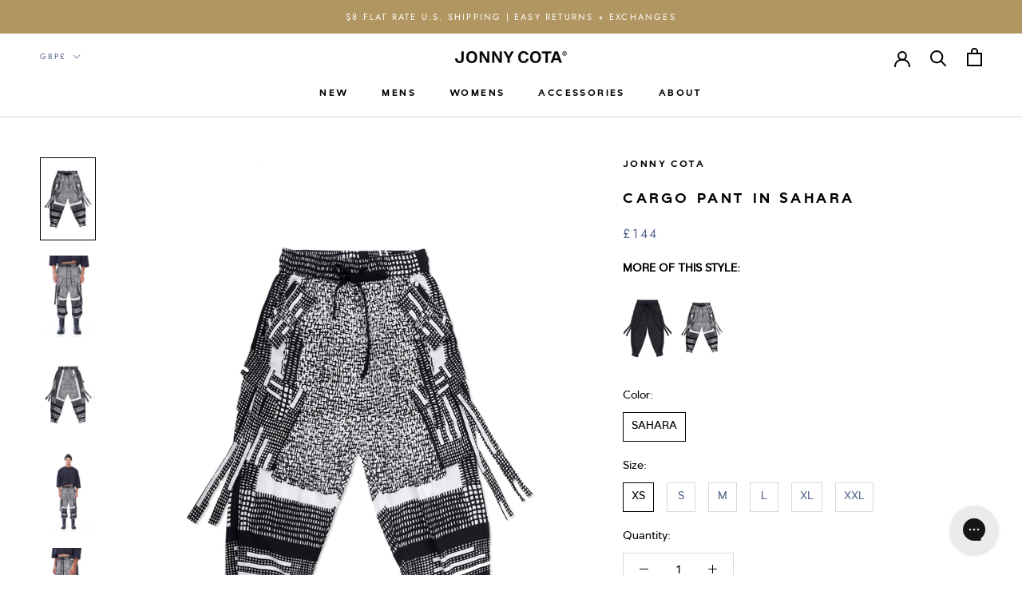

--- FILE ---
content_type: text/html; charset=utf-8
request_url: https://www.jonnycota.com/en-gb/products/sahara-cargo-pant
body_size: 32817
content:
<!doctype html>

<html class="no-js" lang="en">
  <head>
  <!-- Google tag (gtag.js) -->
<script async src="https://www.googletagmanager.com/gtag/js?id=AW-1009934324"></script>
<script>
  window.dataLayer = window.dataLayer || [];
  function gtag(){dataLayer.push(arguments);}
  gtag('js', new Date());

  gtag('config', 'AW-1009934324');
</script>
<!-- Google Tag Manager -->
<script>(function(w,d,s,l,i){w[l]=w[l]||[];w[l].push({'gtm.start':
new Date().getTime(),event:'gtm.js'});var f=d.getElementsByTagName(s)[0],
j=d.createElement(s),dl=l!='dataLayer'?'&l='+l:'';j.async=true;j.src=
'https://www.googletagmanager.com/gtm.js?id='+i+dl;f.parentNode.insertBefore(j,f);
})(window,document,'script','dataLayer','GTM-KT5P3B2');</script>
<!-- End Google Tag Manager -->
    <meta name="facebook-domain-verification" content="jhn7ketyd70mlnrw09z1gcq0yr8wwh" />
    <meta charset="utf-8"> 
    <meta http-equiv="X-UA-Compatible" content="IE=edge,chrome=1">
    <meta name="viewport" content="width=device-width, initial-scale=1.0, height=device-height, minimum-scale=1.0, maximum-scale=1.0">
    <meta name="theme-color" content="">

    <title>
      CARGO PANT IN SAHARA &ndash; JONNY COTA
    </title><meta name="description" content="Multiple cargo pocket pants with belt details, elastic cuffs, and elastic waistband with drawstring. — 100% cool, lightweight rayon fabric SIZE + FIT— Unisex loose-fitting pants cut in men&#39;s sizing— If between sizes, size up for a flattering fit around the waist and ankles— The female model pictured is 5&#39;8, a size 2, a"><link rel="canonical" href="https://www.jonnycota.com/en-gb/products/sahara-cargo-pant"><link rel="shortcut icon" href="//www.jonnycota.com/cdn/shop/files/Jonny_Cota_submark_96x.png?v=1614291532" type="image/png"><meta property="og:type" content="product">
  <meta property="og:title" content="CARGO PANT IN SAHARA"><meta property="og:image" content="http://www.jonnycota.com/cdn/shop/files/jonny-cota-cargo-pant-in-sahara-1083815028.jpg?v=1767996550">
    <meta property="og:image:secure_url" content="https://www.jonnycota.com/cdn/shop/files/jonny-cota-cargo-pant-in-sahara-1083815028.jpg?v=1767996550">
    <meta property="og:image:width" content="1200">
    <meta property="og:image:height" content="1800"><meta property="product:price:amount" content="144.00">
  <meta property="product:price:currency" content="GBP"><meta property="og:description" content="Multiple cargo pocket pants with belt details, elastic cuffs, and elastic waistband with drawstring. — 100% cool, lightweight rayon fabric SIZE + FIT— Unisex loose-fitting pants cut in men&#39;s sizing— If between sizes, size up for a flattering fit around the waist and ankles— The female model pictured is 5&#39;8, a size 2, a"><meta property="og:url" content="https://www.jonnycota.com/en-gb/products/sahara-cargo-pant">
<meta property="og:site_name" content="JONNY COTA"><meta name="twitter:card" content="summary"><meta name="twitter:title" content="CARGO PANT IN SAHARA">
  <meta name="twitter:description" content="
Multiple cargo pocket pants with belt details, elastic cuffs, and elastic waistband with drawstring. — 100% cool, lightweight rayon fabric
SIZE + FIT— Unisex loose-fitting pants cut in men&#39;s sizing— If between sizes, size up for a flattering fit around the waist and ankles— The female model pictured is 5&#39;8, a size 2, and wearing an XSCARE— Hand wash cold; iron on warm; do not bleach; do not tumble dry; do not dry clean">
  <meta name="twitter:image" content="https://www.jonnycota.com/cdn/shop/files/jonny-cota-cargo-pant-in-sahara-1083815028_600x600_crop_center.jpg?v=1767996550">

    <script>window.performance && window.performance.mark && window.performance.mark('shopify.content_for_header.start');</script><meta id="shopify-digital-wallet" name="shopify-digital-wallet" content="/7075175/digital_wallets/dialog">
<meta name="shopify-checkout-api-token" content="24a17baf10510d50c4e24fabfefe7ea1">
<meta id="in-context-paypal-metadata" data-shop-id="7075175" data-venmo-supported="true" data-environment="production" data-locale="en_US" data-paypal-v4="true" data-currency="GBP">
<link rel="alternate" hreflang="x-default" href="https://www.jonnycota.com/products/sahara-cargo-pant">
<link rel="alternate" hreflang="en" href="https://www.jonnycota.com/products/sahara-cargo-pant">
<link rel="alternate" hreflang="en-CA" href="https://www.jonnycota.com/en-ca/products/sahara-cargo-pant">
<link rel="alternate" hreflang="en-GB" href="https://www.jonnycota.com/en-gb/products/sahara-cargo-pant">
<link rel="alternate" hreflang="en-AU" href="https://www.jonnycota.com/en-au/products/sahara-cargo-pant">
<link rel="alternate" hreflang="en-DE" href="https://www.jonnycota.com/en-de/products/sahara-cargo-pant">
<link rel="alternate" hreflang="en-FR" href="https://www.jonnycota.com/en-fr/products/sahara-cargo-pant">
<link rel="alternate" type="application/json+oembed" href="https://www.jonnycota.com/en-gb/products/sahara-cargo-pant.oembed">
<script async="async" src="/checkouts/internal/preloads.js?locale=en-GB"></script>
<link rel="preconnect" href="https://shop.app" crossorigin="anonymous">
<script async="async" src="https://shop.app/checkouts/internal/preloads.js?locale=en-GB&shop_id=7075175" crossorigin="anonymous"></script>
<script id="apple-pay-shop-capabilities" type="application/json">{"shopId":7075175,"countryCode":"US","currencyCode":"GBP","merchantCapabilities":["supports3DS"],"merchantId":"gid:\/\/shopify\/Shop\/7075175","merchantName":"JONNY COTA","requiredBillingContactFields":["postalAddress","email","phone"],"requiredShippingContactFields":["postalAddress","email","phone"],"shippingType":"shipping","supportedNetworks":["visa","masterCard","amex","discover","elo","jcb"],"total":{"type":"pending","label":"JONNY COTA","amount":"1.00"},"shopifyPaymentsEnabled":true,"supportsSubscriptions":true}</script>
<script id="shopify-features" type="application/json">{"accessToken":"24a17baf10510d50c4e24fabfefe7ea1","betas":["rich-media-storefront-analytics"],"domain":"www.jonnycota.com","predictiveSearch":true,"shopId":7075175,"locale":"en"}</script>
<script>var Shopify = Shopify || {};
Shopify.shop = "skingraft-designs.myshopify.com";
Shopify.locale = "en";
Shopify.currency = {"active":"GBP","rate":"0.75714128"};
Shopify.country = "GB";
Shopify.theme = {"name":"JC 2.0 removed free shipping txt from products ","id":120790745163,"schema_name":"Prestige","schema_version":"4.8.1","theme_store_id":855,"role":"main"};
Shopify.theme.handle = "null";
Shopify.theme.style = {"id":null,"handle":null};
Shopify.cdnHost = "www.jonnycota.com/cdn";
Shopify.routes = Shopify.routes || {};
Shopify.routes.root = "/en-gb/";</script>
<script type="module">!function(o){(o.Shopify=o.Shopify||{}).modules=!0}(window);</script>
<script>!function(o){function n(){var o=[];function n(){o.push(Array.prototype.slice.apply(arguments))}return n.q=o,n}var t=o.Shopify=o.Shopify||{};t.loadFeatures=n(),t.autoloadFeatures=n()}(window);</script>
<script>
  window.ShopifyPay = window.ShopifyPay || {};
  window.ShopifyPay.apiHost = "shop.app\/pay";
  window.ShopifyPay.redirectState = null;
</script>
<script id="shop-js-analytics" type="application/json">{"pageType":"product"}</script>
<script defer="defer" async type="module" src="//www.jonnycota.com/cdn/shopifycloud/shop-js/modules/v2/client.init-shop-cart-sync_BdyHc3Nr.en.esm.js"></script>
<script defer="defer" async type="module" src="//www.jonnycota.com/cdn/shopifycloud/shop-js/modules/v2/chunk.common_Daul8nwZ.esm.js"></script>
<script type="module">
  await import("//www.jonnycota.com/cdn/shopifycloud/shop-js/modules/v2/client.init-shop-cart-sync_BdyHc3Nr.en.esm.js");
await import("//www.jonnycota.com/cdn/shopifycloud/shop-js/modules/v2/chunk.common_Daul8nwZ.esm.js");

  window.Shopify.SignInWithShop?.initShopCartSync?.({"fedCMEnabled":true,"windoidEnabled":true});

</script>
<script>
  window.Shopify = window.Shopify || {};
  if (!window.Shopify.featureAssets) window.Shopify.featureAssets = {};
  window.Shopify.featureAssets['shop-js'] = {"shop-cart-sync":["modules/v2/client.shop-cart-sync_QYOiDySF.en.esm.js","modules/v2/chunk.common_Daul8nwZ.esm.js"],"init-fed-cm":["modules/v2/client.init-fed-cm_DchLp9rc.en.esm.js","modules/v2/chunk.common_Daul8nwZ.esm.js"],"shop-button":["modules/v2/client.shop-button_OV7bAJc5.en.esm.js","modules/v2/chunk.common_Daul8nwZ.esm.js"],"init-windoid":["modules/v2/client.init-windoid_DwxFKQ8e.en.esm.js","modules/v2/chunk.common_Daul8nwZ.esm.js"],"shop-cash-offers":["modules/v2/client.shop-cash-offers_DWtL6Bq3.en.esm.js","modules/v2/chunk.common_Daul8nwZ.esm.js","modules/v2/chunk.modal_CQq8HTM6.esm.js"],"shop-toast-manager":["modules/v2/client.shop-toast-manager_CX9r1SjA.en.esm.js","modules/v2/chunk.common_Daul8nwZ.esm.js"],"init-shop-email-lookup-coordinator":["modules/v2/client.init-shop-email-lookup-coordinator_UhKnw74l.en.esm.js","modules/v2/chunk.common_Daul8nwZ.esm.js"],"pay-button":["modules/v2/client.pay-button_DzxNnLDY.en.esm.js","modules/v2/chunk.common_Daul8nwZ.esm.js"],"avatar":["modules/v2/client.avatar_BTnouDA3.en.esm.js"],"init-shop-cart-sync":["modules/v2/client.init-shop-cart-sync_BdyHc3Nr.en.esm.js","modules/v2/chunk.common_Daul8nwZ.esm.js"],"shop-login-button":["modules/v2/client.shop-login-button_D8B466_1.en.esm.js","modules/v2/chunk.common_Daul8nwZ.esm.js","modules/v2/chunk.modal_CQq8HTM6.esm.js"],"init-customer-accounts-sign-up":["modules/v2/client.init-customer-accounts-sign-up_C8fpPm4i.en.esm.js","modules/v2/client.shop-login-button_D8B466_1.en.esm.js","modules/v2/chunk.common_Daul8nwZ.esm.js","modules/v2/chunk.modal_CQq8HTM6.esm.js"],"init-shop-for-new-customer-accounts":["modules/v2/client.init-shop-for-new-customer-accounts_CVTO0Ztu.en.esm.js","modules/v2/client.shop-login-button_D8B466_1.en.esm.js","modules/v2/chunk.common_Daul8nwZ.esm.js","modules/v2/chunk.modal_CQq8HTM6.esm.js"],"init-customer-accounts":["modules/v2/client.init-customer-accounts_dRgKMfrE.en.esm.js","modules/v2/client.shop-login-button_D8B466_1.en.esm.js","modules/v2/chunk.common_Daul8nwZ.esm.js","modules/v2/chunk.modal_CQq8HTM6.esm.js"],"shop-follow-button":["modules/v2/client.shop-follow-button_CkZpjEct.en.esm.js","modules/v2/chunk.common_Daul8nwZ.esm.js","modules/v2/chunk.modal_CQq8HTM6.esm.js"],"lead-capture":["modules/v2/client.lead-capture_BntHBhfp.en.esm.js","modules/v2/chunk.common_Daul8nwZ.esm.js","modules/v2/chunk.modal_CQq8HTM6.esm.js"],"checkout-modal":["modules/v2/client.checkout-modal_CfxcYbTm.en.esm.js","modules/v2/chunk.common_Daul8nwZ.esm.js","modules/v2/chunk.modal_CQq8HTM6.esm.js"],"shop-login":["modules/v2/client.shop-login_Da4GZ2H6.en.esm.js","modules/v2/chunk.common_Daul8nwZ.esm.js","modules/v2/chunk.modal_CQq8HTM6.esm.js"],"payment-terms":["modules/v2/client.payment-terms_MV4M3zvL.en.esm.js","modules/v2/chunk.common_Daul8nwZ.esm.js","modules/v2/chunk.modal_CQq8HTM6.esm.js"]};
</script>
<script>(function() {
  var isLoaded = false;
  function asyncLoad() {
    if (isLoaded) return;
    isLoaded = true;
    var urls = ["\/\/social-login.oxiapps.com\/api\/init?shop=skingraft-designs.myshopify.com","https:\/\/cdn-scripts.signifyd.com\/shopify\/script-tag.js?shop=skingraft-designs.myshopify.com","https:\/\/gtmniddocks.herokuapp.com\/gtmniddocks.js?shop=skingraft-designs.myshopify.com","https:\/\/accessibly.onthemapmarketing.com\/public\/widget\/run.js?shop=skingraft-designs.myshopify.com","https:\/\/cdn.attn.tv\/jc\/dtag.js?shop=skingraft-designs.myshopify.com","https:\/\/static.shareasale.com\/json\/shopify\/deduplication.js?shop=skingraft-designs.myshopify.com","https:\/\/static.shareasale.com\/json\/shopify\/shareasale-tracking.js?sasmid=122305\u0026ssmtid=19038\u0026shop=skingraft-designs.myshopify.com","https:\/\/cdn.hextom.com\/js\/freeshippingbar.js?shop=skingraft-designs.myshopify.com","https:\/\/config.gorgias.chat\/bundle-loader\/01GYCBY9J2T9DX3R7C5PKVS7T7?source=shopify1click\u0026shop=skingraft-designs.myshopify.com","https:\/\/cdn.9gtb.com\/loader.js?g_cvt_id=c6137fb2-ed5c-40e1-8028-8c8c1740f2bd\u0026shop=skingraft-designs.myshopify.com","\/\/backinstock.useamp.com\/widget\/6001_1767153381.js?category=bis\u0026v=6\u0026shop=skingraft-designs.myshopify.com","https:\/\/size-guides.esc-apps-cdn.com\/1768968964-app.skingraft-designs.myshopify.com.js?shop=skingraft-designs.myshopify.com"];
    for (var i = 0; i < urls.length; i++) {
      var s = document.createElement('script');
      s.type = 'text/javascript';
      s.async = true;
      s.src = urls[i];
      var x = document.getElementsByTagName('script')[0];
      x.parentNode.insertBefore(s, x);
    }
  };
  if(window.attachEvent) {
    window.attachEvent('onload', asyncLoad);
  } else {
    window.addEventListener('load', asyncLoad, false);
  }
})();</script>
<script id="__st">var __st={"a":7075175,"offset":-28800,"reqid":"dd6f3bed-a762-4b34-bcbb-f08a81952ada-1768993644","pageurl":"www.jonnycota.com\/en-gb\/products\/sahara-cargo-pant","u":"40457d66ced0","p":"product","rtyp":"product","rid":4639916884043};</script>
<script>window.ShopifyPaypalV4VisibilityTracking = true;</script>
<script id="captcha-bootstrap">!function(){'use strict';const t='contact',e='account',n='new_comment',o=[[t,t],['blogs',n],['comments',n],[t,'customer']],c=[[e,'customer_login'],[e,'guest_login'],[e,'recover_customer_password'],[e,'create_customer']],r=t=>t.map((([t,e])=>`form[action*='/${t}']:not([data-nocaptcha='true']) input[name='form_type'][value='${e}']`)).join(','),a=t=>()=>t?[...document.querySelectorAll(t)].map((t=>t.form)):[];function s(){const t=[...o],e=r(t);return a(e)}const i='password',u='form_key',d=['recaptcha-v3-token','g-recaptcha-response','h-captcha-response',i],f=()=>{try{return window.sessionStorage}catch{return}},m='__shopify_v',_=t=>t.elements[u];function p(t,e,n=!1){try{const o=window.sessionStorage,c=JSON.parse(o.getItem(e)),{data:r}=function(t){const{data:e,action:n}=t;return t[m]||n?{data:e,action:n}:{data:t,action:n}}(c);for(const[e,n]of Object.entries(r))t.elements[e]&&(t.elements[e].value=n);n&&o.removeItem(e)}catch(o){console.error('form repopulation failed',{error:o})}}const l='form_type',E='cptcha';function T(t){t.dataset[E]=!0}const w=window,h=w.document,L='Shopify',v='ce_forms',y='captcha';let A=!1;((t,e)=>{const n=(g='f06e6c50-85a8-45c8-87d0-21a2b65856fe',I='https://cdn.shopify.com/shopifycloud/storefront-forms-hcaptcha/ce_storefront_forms_captcha_hcaptcha.v1.5.2.iife.js',D={infoText:'Protected by hCaptcha',privacyText:'Privacy',termsText:'Terms'},(t,e,n)=>{const o=w[L][v],c=o.bindForm;if(c)return c(t,g,e,D).then(n);var r;o.q.push([[t,g,e,D],n]),r=I,A||(h.body.append(Object.assign(h.createElement('script'),{id:'captcha-provider',async:!0,src:r})),A=!0)});var g,I,D;w[L]=w[L]||{},w[L][v]=w[L][v]||{},w[L][v].q=[],w[L][y]=w[L][y]||{},w[L][y].protect=function(t,e){n(t,void 0,e),T(t)},Object.freeze(w[L][y]),function(t,e,n,w,h,L){const[v,y,A,g]=function(t,e,n){const i=e?o:[],u=t?c:[],d=[...i,...u],f=r(d),m=r(i),_=r(d.filter((([t,e])=>n.includes(e))));return[a(f),a(m),a(_),s()]}(w,h,L),I=t=>{const e=t.target;return e instanceof HTMLFormElement?e:e&&e.form},D=t=>v().includes(t);t.addEventListener('submit',(t=>{const e=I(t);if(!e)return;const n=D(e)&&!e.dataset.hcaptchaBound&&!e.dataset.recaptchaBound,o=_(e),c=g().includes(e)&&(!o||!o.value);(n||c)&&t.preventDefault(),c&&!n&&(function(t){try{if(!f())return;!function(t){const e=f();if(!e)return;const n=_(t);if(!n)return;const o=n.value;o&&e.removeItem(o)}(t);const e=Array.from(Array(32),(()=>Math.random().toString(36)[2])).join('');!function(t,e){_(t)||t.append(Object.assign(document.createElement('input'),{type:'hidden',name:u})),t.elements[u].value=e}(t,e),function(t,e){const n=f();if(!n)return;const o=[...t.querySelectorAll(`input[type='${i}']`)].map((({name:t})=>t)),c=[...d,...o],r={};for(const[a,s]of new FormData(t).entries())c.includes(a)||(r[a]=s);n.setItem(e,JSON.stringify({[m]:1,action:t.action,data:r}))}(t,e)}catch(e){console.error('failed to persist form',e)}}(e),e.submit())}));const S=(t,e)=>{t&&!t.dataset[E]&&(n(t,e.some((e=>e===t))),T(t))};for(const o of['focusin','change'])t.addEventListener(o,(t=>{const e=I(t);D(e)&&S(e,y())}));const B=e.get('form_key'),M=e.get(l),P=B&&M;t.addEventListener('DOMContentLoaded',(()=>{const t=y();if(P)for(const e of t)e.elements[l].value===M&&p(e,B);[...new Set([...A(),...v().filter((t=>'true'===t.dataset.shopifyCaptcha))])].forEach((e=>S(e,t)))}))}(h,new URLSearchParams(w.location.search),n,t,e,['guest_login'])})(!0,!1)}();</script>
<script integrity="sha256-4kQ18oKyAcykRKYeNunJcIwy7WH5gtpwJnB7kiuLZ1E=" data-source-attribution="shopify.loadfeatures" defer="defer" src="//www.jonnycota.com/cdn/shopifycloud/storefront/assets/storefront/load_feature-a0a9edcb.js" crossorigin="anonymous"></script>
<script crossorigin="anonymous" defer="defer" src="//www.jonnycota.com/cdn/shopifycloud/storefront/assets/shopify_pay/storefront-65b4c6d7.js?v=20250812"></script>
<script data-source-attribution="shopify.dynamic_checkout.dynamic.init">var Shopify=Shopify||{};Shopify.PaymentButton=Shopify.PaymentButton||{isStorefrontPortableWallets:!0,init:function(){window.Shopify.PaymentButton.init=function(){};var t=document.createElement("script");t.src="https://www.jonnycota.com/cdn/shopifycloud/portable-wallets/latest/portable-wallets.en.js",t.type="module",document.head.appendChild(t)}};
</script>
<script data-source-attribution="shopify.dynamic_checkout.buyer_consent">
  function portableWalletsHideBuyerConsent(e){var t=document.getElementById("shopify-buyer-consent"),n=document.getElementById("shopify-subscription-policy-button");t&&n&&(t.classList.add("hidden"),t.setAttribute("aria-hidden","true"),n.removeEventListener("click",e))}function portableWalletsShowBuyerConsent(e){var t=document.getElementById("shopify-buyer-consent"),n=document.getElementById("shopify-subscription-policy-button");t&&n&&(t.classList.remove("hidden"),t.removeAttribute("aria-hidden"),n.addEventListener("click",e))}window.Shopify?.PaymentButton&&(window.Shopify.PaymentButton.hideBuyerConsent=portableWalletsHideBuyerConsent,window.Shopify.PaymentButton.showBuyerConsent=portableWalletsShowBuyerConsent);
</script>
<script>
  function portableWalletsCleanup(e){e&&e.src&&console.error("Failed to load portable wallets script "+e.src);var t=document.querySelectorAll("shopify-accelerated-checkout .shopify-payment-button__skeleton, shopify-accelerated-checkout-cart .wallet-cart-button__skeleton"),e=document.getElementById("shopify-buyer-consent");for(let e=0;e<t.length;e++)t[e].remove();e&&e.remove()}function portableWalletsNotLoadedAsModule(e){e instanceof ErrorEvent&&"string"==typeof e.message&&e.message.includes("import.meta")&&"string"==typeof e.filename&&e.filename.includes("portable-wallets")&&(window.removeEventListener("error",portableWalletsNotLoadedAsModule),window.Shopify.PaymentButton.failedToLoad=e,"loading"===document.readyState?document.addEventListener("DOMContentLoaded",window.Shopify.PaymentButton.init):window.Shopify.PaymentButton.init())}window.addEventListener("error",portableWalletsNotLoadedAsModule);
</script>

<script type="module" src="https://www.jonnycota.com/cdn/shopifycloud/portable-wallets/latest/portable-wallets.en.js" onError="portableWalletsCleanup(this)" crossorigin="anonymous"></script>
<script nomodule>
  document.addEventListener("DOMContentLoaded", portableWalletsCleanup);
</script>

<link id="shopify-accelerated-checkout-styles" rel="stylesheet" media="screen" href="https://www.jonnycota.com/cdn/shopifycloud/portable-wallets/latest/accelerated-checkout-backwards-compat.css" crossorigin="anonymous">
<style id="shopify-accelerated-checkout-cart">
        #shopify-buyer-consent {
  margin-top: 1em;
  display: inline-block;
  width: 100%;
}

#shopify-buyer-consent.hidden {
  display: none;
}

#shopify-subscription-policy-button {
  background: none;
  border: none;
  padding: 0;
  text-decoration: underline;
  font-size: inherit;
  cursor: pointer;
}

#shopify-subscription-policy-button::before {
  box-shadow: none;
}

      </style>

<script>window.performance && window.performance.mark && window.performance.mark('shopify.content_for_header.end');</script>

    <link rel="stylesheet" href="//www.jonnycota.com/cdn/shop/t/84/assets/theme.scss.css?v=26395218124968101651763565871">

    <script>
      // This allows to expose several variables to the global scope, to be used in scripts
      window.theme = {
        pageType: "product",
        moneyFormat: "£{{amount}}",
        moneyWithCurrencyFormat: "£{{amount}} GBP",
        productImageSize: "tall",
        searchMode: "product",
        showPageTransition: true,
        showElementStaggering: false,
        showImageZooming: true
      };

      window.routes = {
        rootUrl: "\/en-gb",
        cartUrl: "\/en-gb\/cart",
        cartAddUrl: "\/en-gb\/cart\/add",
        cartChangeUrl: "\/en-gb\/cart\/change",
        searchUrl: "\/en-gb\/search",
        productRecommendationsUrl: "\/en-gb\/recommendations\/products"
      };

      window.languages = {
        cartAddNote: "Add Order Note",
        cartEditNote: "Edit Order Note",
        productImageLoadingError: "This image could not be loaded. Please try to reload the page.",
        productFormAddToCart: "Add to cart",
        productFormUnavailable: "Unavailable",
        productFormSoldOut: "Sold Out",
        shippingEstimatorOneResult: "1 option available:",
        shippingEstimatorMoreResults: "{{count}} options available:",
        shippingEstimatorNoResults: "No shipping could be found"
      };

      window.lazySizesConfig = {
        loadHidden: false,
        hFac: 0.5,
        expFactor: 2,
        ricTimeout: 150,
        lazyClass: 'Image--lazyLoad',
        loadingClass: 'Image--lazyLoading',
        loadedClass: 'Image--lazyLoaded'
      };

      document.documentElement.className = document.documentElement.className.replace('no-js', 'js');
      document.documentElement.style.setProperty('--window-height', window.innerHeight + 'px');

      // We do a quick detection of some features (we could use Modernizr but for so little...)
      (function() {
        document.documentElement.className += ((window.CSS && window.CSS.supports('(position: sticky) or (position: -webkit-sticky)')) ? ' supports-sticky' : ' no-supports-sticky');
        document.documentElement.className += (window.matchMedia('(-moz-touch-enabled: 1), (hover: none)')).matches ? ' no-supports-hover' : ' supports-hover';
      }());
    </script>

    <script src="//www.jonnycota.com/cdn/shop/t/84/assets/lazysizes.min.js?v=174358363404432586981643667562" async></script><script src="https://polyfill-fastly.net/v3/polyfill.min.js?unknown=polyfill&features=fetch,Element.prototype.closest,Element.prototype.remove,Element.prototype.classList,Array.prototype.includes,Array.prototype.fill,Object.assign,CustomEvent,IntersectionObserver,IntersectionObserverEntry,URL" defer></script>
    <script src="//www.jonnycota.com/cdn/shop/t/84/assets/libs.min.js?v=26178543184394469741643667563" defer></script>
    <script src="//www.jonnycota.com/cdn/shop/t/84/assets/theme.min.js?v=19233513442851015761643667569" defer></script>
    <script src="//www.jonnycota.com/cdn/shop/t/84/assets/custom.js?v=183944157590872491501643667555" defer></script>

    <script>
      (function () {
        window.onpageshow = function() {
          if (window.theme.showPageTransition) {
            var pageTransition = document.querySelector('.PageTransition');

            if (pageTransition) {
              pageTransition.style.visibility = 'visible';
              pageTransition.style.opacity = '0';
            }
          }

          // When the page is loaded from the cache, we have to reload the cart content
          document.documentElement.dispatchEvent(new CustomEvent('cart:refresh', {
            bubbles: true
          }));
        };
      })();
    </script>

    
  <script type="application/ld+json">
  {
    "@context": "http://schema.org",
    "@type": "Product",
    "offers": [{
          "@type": "Offer",
          "name": "SAHARA \/ XS",
          "availability":"https://schema.org/InStock",
          "price": 144.0,
          "priceCurrency": "USD",
          "priceValidUntil": "2026-01-31","sku": "SAHARA CARGO PANTS-BLACKWHITE-XSMALL","url": "/en-gb/products/sahara-cargo-pant/en-gb/products/sahara-cargo-pant?variant=32704347144267"
        },
{
          "@type": "Offer",
          "name": "SAHARA \/ S",
          "availability":"https://schema.org/InStock",
          "price": 144.0,
          "priceCurrency": "USD",
          "priceValidUntil": "2026-01-31","sku": "SAHARA CARGO PANTS-BLACKWHITE-SMALL","url": "/en-gb/products/sahara-cargo-pant/en-gb/products/sahara-cargo-pant?variant=32704347177035"
        },
{
          "@type": "Offer",
          "name": "SAHARA \/ M",
          "availability":"https://schema.org/InStock",
          "price": 144.0,
          "priceCurrency": "USD",
          "priceValidUntil": "2026-01-31","sku": "SAHARA CARGO PANTS-BLACKWHITE-MEDIUM","url": "/en-gb/products/sahara-cargo-pant/en-gb/products/sahara-cargo-pant?variant=32704347209803"
        },
{
          "@type": "Offer",
          "name": "SAHARA \/ L",
          "availability":"https://schema.org/InStock",
          "price": 144.0,
          "priceCurrency": "USD",
          "priceValidUntil": "2026-01-31","sku": "SAHARA CARGO PANTS-BLACKWHITE-LARGE","url": "/en-gb/products/sahara-cargo-pant/en-gb/products/sahara-cargo-pant?variant=32704347242571"
        },
{
          "@type": "Offer",
          "name": "SAHARA \/ XL",
          "availability":"https://schema.org/InStock",
          "price": 144.0,
          "priceCurrency": "USD",
          "priceValidUntil": "2026-01-31","sku": "SAHARA CARGO PANTS-BLACKWHITE-XLARGE","url": "/en-gb/products/sahara-cargo-pant/en-gb/products/sahara-cargo-pant?variant=32704347275339"
        },
{
          "@type": "Offer",
          "name": "SAHARA \/ XXL",
          "availability":"https://schema.org/InStock",
          "price": 144.0,
          "priceCurrency": "USD",
          "priceValidUntil": "2026-01-31","sku": "SAHARA CARGO PANTS-BLACKWHITE-XXLARGE","url": "/en-gb/products/sahara-cargo-pant/en-gb/products/sahara-cargo-pant?variant=32704347308107"
        }
],
      "mpn": "B086BVXV2N",
      "productId": "B086BVXV2N",
    "brand": {
      "name": "JONNY COTA"
    },
    "name": "CARGO PANT IN SAHARA",
    "description": "\nMultiple cargo pocket pants with belt details, elastic cuffs, and elastic waistband with drawstring. — 100% cool, lightweight rayon fabric\nSIZE + FIT— Unisex loose-fitting pants cut in men's sizing— If between sizes, size up for a flattering fit around the waist and ankles— The female model pictured is 5'8, a size 2, and wearing an XSCARE— Hand wash cold; iron on warm; do not bleach; do not tumble dry; do not dry clean",
    "category": "",
    "url": "/en-gb/products/sahara-cargo-pant/en-gb/products/sahara-cargo-pant",
    "sku": "SAHARA CARGO PANTS-BLACKWHITE-XSMALL",
    "image": {
      "@type": "ImageObject",
      "url": "https://www.jonnycota.com/cdn/shop/files/jonny-cota-cargo-pant-in-sahara-1083815028_1024x.jpg?v=1767996550",
      "image": "https://www.jonnycota.com/cdn/shop/files/jonny-cota-cargo-pant-in-sahara-1083815028_1024x.jpg?v=1767996550",
      "name": "JONNY COTA CARGO PANT IN SAHARA",
      "width": "1024",
      "height": "1024"
    }
  }
  </script>



  <script type="application/ld+json">
  {
    "@context": "http://schema.org",
    "@type": "BreadcrumbList",
  "itemListElement": [{
      "@type": "ListItem",
      "position": 1,
      "name": "Translation missing: en.general.breadcrumb.home",
      "item": "https://www.jonnycota.com"
    },{
          "@type": "ListItem",
          "position": 2,
          "name": "CARGO PANT IN SAHARA",
          "item": "https://www.jonnycota.com/en-gb/products/sahara-cargo-pant"
        }]
  }
  </script>

    <link href="//www.jonnycota.com/cdn/shop/t/84/assets/FornoBold.css?v=108281278404624385431643667561" rel="stylesheet" type="text/css" media="all" />
    <link href="//www.jonnycota.com/cdn/shop/t/84/assets/FornoMedium.css?v=924660222101000761643667562" rel="stylesheet" type="text/css" media="all" />
  <!-- "snippets/sca-quick-view-init.liquid" was not rendered, the associated app was uninstalled -->
  <script src="//www.jonnycota.com/cdn/shop/t/84/assets/variable-products.js?v=72637281613917119051643667572" type="text/javascript" defer></script>

 <meta name="google-site-verification" content="FonqjSDXh-pIMMAalnt_KQ91cGCl7MtR3py-YvqAiKY" />
 

<!-- BEGIN app block: shopify://apps/klaviyo-email-marketing-sms/blocks/klaviyo-onsite-embed/2632fe16-c075-4321-a88b-50b567f42507 -->












  <script async src="https://static.klaviyo.com/onsite/js/KAxWJQ/klaviyo.js?company_id=KAxWJQ"></script>
  <script>!function(){if(!window.klaviyo){window._klOnsite=window._klOnsite||[];try{window.klaviyo=new Proxy({},{get:function(n,i){return"push"===i?function(){var n;(n=window._klOnsite).push.apply(n,arguments)}:function(){for(var n=arguments.length,o=new Array(n),w=0;w<n;w++)o[w]=arguments[w];var t="function"==typeof o[o.length-1]?o.pop():void 0,e=new Promise((function(n){window._klOnsite.push([i].concat(o,[function(i){t&&t(i),n(i)}]))}));return e}}})}catch(n){window.klaviyo=window.klaviyo||[],window.klaviyo.push=function(){var n;(n=window._klOnsite).push.apply(n,arguments)}}}}();</script>

  
    <script id="viewed_product">
      if (item == null) {
        var _learnq = _learnq || [];

        var MetafieldReviews = null
        var MetafieldYotpoRating = null
        var MetafieldYotpoCount = null
        var MetafieldLooxRating = null
        var MetafieldLooxCount = null
        var okendoProduct = null
        var okendoProductReviewCount = null
        var okendoProductReviewAverageValue = null
        try {
          // The following fields are used for Customer Hub recently viewed in order to add reviews.
          // This information is not part of __kla_viewed. Instead, it is part of __kla_viewed_reviewed_items
          MetafieldReviews = {};
          MetafieldYotpoRating = null
          MetafieldYotpoCount = null
          MetafieldLooxRating = null
          MetafieldLooxCount = null

          okendoProduct = null
          // If the okendo metafield is not legacy, it will error, which then requires the new json formatted data
          if (okendoProduct && 'error' in okendoProduct) {
            okendoProduct = null
          }
          okendoProductReviewCount = okendoProduct ? okendoProduct.reviewCount : null
          okendoProductReviewAverageValue = okendoProduct ? okendoProduct.reviewAverageValue : null
        } catch (error) {
          console.error('Error in Klaviyo onsite reviews tracking:', error);
        }

        var item = {
          Name: "CARGO PANT IN SAHARA",
          ProductID: 4639916884043,
          Categories: ["BEST SELLERS","BEST SELLERS: WOMEN","BLACK FRIDAY SALE","Black Friday Sale 2021","BLACKFRIDAY2024","BURNING MAN","End Of Summer Sale 2025","ESSENTIALS","festival","Festival Collection","making the cut","MENS","NEW ARRIVALS","SAHARA PRINT","Shop Untitled","Spently Recommended Products","Women's Bottoms","WOMENS"],
          ImageURL: "https://www.jonnycota.com/cdn/shop/files/jonny-cota-cargo-pant-in-sahara-1083815028_grande.jpg?v=1767996550",
          URL: "https://www.jonnycota.com/en-gb/products/sahara-cargo-pant",
          Brand: "JONNY COTA",
          Price: "£144.00",
          Value: "144.00",
          CompareAtPrice: "£0.00"
        };
        _learnq.push(['track', 'Viewed Product', item]);
        _learnq.push(['trackViewedItem', {
          Title: item.Name,
          ItemId: item.ProductID,
          Categories: item.Categories,
          ImageUrl: item.ImageURL,
          Url: item.URL,
          Metadata: {
            Brand: item.Brand,
            Price: item.Price,
            Value: item.Value,
            CompareAtPrice: item.CompareAtPrice
          },
          metafields:{
            reviews: MetafieldReviews,
            yotpo:{
              rating: MetafieldYotpoRating,
              count: MetafieldYotpoCount,
            },
            loox:{
              rating: MetafieldLooxRating,
              count: MetafieldLooxCount,
            },
            okendo: {
              rating: okendoProductReviewAverageValue,
              count: okendoProductReviewCount,
            }
          }
        }]);
      }
    </script>
  




  <script>
    window.klaviyoReviewsProductDesignMode = false
  </script>







<!-- END app block --><link href="https://monorail-edge.shopifysvc.com" rel="dns-prefetch">
<script>(function(){if ("sendBeacon" in navigator && "performance" in window) {try {var session_token_from_headers = performance.getEntriesByType('navigation')[0].serverTiming.find(x => x.name == '_s').description;} catch {var session_token_from_headers = undefined;}var session_cookie_matches = document.cookie.match(/_shopify_s=([^;]*)/);var session_token_from_cookie = session_cookie_matches && session_cookie_matches.length === 2 ? session_cookie_matches[1] : "";var session_token = session_token_from_headers || session_token_from_cookie || "";function handle_abandonment_event(e) {var entries = performance.getEntries().filter(function(entry) {return /monorail-edge.shopifysvc.com/.test(entry.name);});if (!window.abandonment_tracked && entries.length === 0) {window.abandonment_tracked = true;var currentMs = Date.now();var navigation_start = performance.timing.navigationStart;var payload = {shop_id: 7075175,url: window.location.href,navigation_start,duration: currentMs - navigation_start,session_token,page_type: "product"};window.navigator.sendBeacon("https://monorail-edge.shopifysvc.com/v1/produce", JSON.stringify({schema_id: "online_store_buyer_site_abandonment/1.1",payload: payload,metadata: {event_created_at_ms: currentMs,event_sent_at_ms: currentMs}}));}}window.addEventListener('pagehide', handle_abandonment_event);}}());</script>
<script id="web-pixels-manager-setup">(function e(e,d,r,n,o){if(void 0===o&&(o={}),!Boolean(null===(a=null===(i=window.Shopify)||void 0===i?void 0:i.analytics)||void 0===a?void 0:a.replayQueue)){var i,a;window.Shopify=window.Shopify||{};var t=window.Shopify;t.analytics=t.analytics||{};var s=t.analytics;s.replayQueue=[],s.publish=function(e,d,r){return s.replayQueue.push([e,d,r]),!0};try{self.performance.mark("wpm:start")}catch(e){}var l=function(){var e={modern:/Edge?\/(1{2}[4-9]|1[2-9]\d|[2-9]\d{2}|\d{4,})\.\d+(\.\d+|)|Firefox\/(1{2}[4-9]|1[2-9]\d|[2-9]\d{2}|\d{4,})\.\d+(\.\d+|)|Chrom(ium|e)\/(9{2}|\d{3,})\.\d+(\.\d+|)|(Maci|X1{2}).+ Version\/(15\.\d+|(1[6-9]|[2-9]\d|\d{3,})\.\d+)([,.]\d+|)( \(\w+\)|)( Mobile\/\w+|) Safari\/|Chrome.+OPR\/(9{2}|\d{3,})\.\d+\.\d+|(CPU[ +]OS|iPhone[ +]OS|CPU[ +]iPhone|CPU IPhone OS|CPU iPad OS)[ +]+(15[._]\d+|(1[6-9]|[2-9]\d|\d{3,})[._]\d+)([._]\d+|)|Android:?[ /-](13[3-9]|1[4-9]\d|[2-9]\d{2}|\d{4,})(\.\d+|)(\.\d+|)|Android.+Firefox\/(13[5-9]|1[4-9]\d|[2-9]\d{2}|\d{4,})\.\d+(\.\d+|)|Android.+Chrom(ium|e)\/(13[3-9]|1[4-9]\d|[2-9]\d{2}|\d{4,})\.\d+(\.\d+|)|SamsungBrowser\/([2-9]\d|\d{3,})\.\d+/,legacy:/Edge?\/(1[6-9]|[2-9]\d|\d{3,})\.\d+(\.\d+|)|Firefox\/(5[4-9]|[6-9]\d|\d{3,})\.\d+(\.\d+|)|Chrom(ium|e)\/(5[1-9]|[6-9]\d|\d{3,})\.\d+(\.\d+|)([\d.]+$|.*Safari\/(?![\d.]+ Edge\/[\d.]+$))|(Maci|X1{2}).+ Version\/(10\.\d+|(1[1-9]|[2-9]\d|\d{3,})\.\d+)([,.]\d+|)( \(\w+\)|)( Mobile\/\w+|) Safari\/|Chrome.+OPR\/(3[89]|[4-9]\d|\d{3,})\.\d+\.\d+|(CPU[ +]OS|iPhone[ +]OS|CPU[ +]iPhone|CPU IPhone OS|CPU iPad OS)[ +]+(10[._]\d+|(1[1-9]|[2-9]\d|\d{3,})[._]\d+)([._]\d+|)|Android:?[ /-](13[3-9]|1[4-9]\d|[2-9]\d{2}|\d{4,})(\.\d+|)(\.\d+|)|Mobile Safari.+OPR\/([89]\d|\d{3,})\.\d+\.\d+|Android.+Firefox\/(13[5-9]|1[4-9]\d|[2-9]\d{2}|\d{4,})\.\d+(\.\d+|)|Android.+Chrom(ium|e)\/(13[3-9]|1[4-9]\d|[2-9]\d{2}|\d{4,})\.\d+(\.\d+|)|Android.+(UC? ?Browser|UCWEB|U3)[ /]?(15\.([5-9]|\d{2,})|(1[6-9]|[2-9]\d|\d{3,})\.\d+)\.\d+|SamsungBrowser\/(5\.\d+|([6-9]|\d{2,})\.\d+)|Android.+MQ{2}Browser\/(14(\.(9|\d{2,})|)|(1[5-9]|[2-9]\d|\d{3,})(\.\d+|))(\.\d+|)|K[Aa][Ii]OS\/(3\.\d+|([4-9]|\d{2,})\.\d+)(\.\d+|)/},d=e.modern,r=e.legacy,n=navigator.userAgent;return n.match(d)?"modern":n.match(r)?"legacy":"unknown"}(),u="modern"===l?"modern":"legacy",c=(null!=n?n:{modern:"",legacy:""})[u],f=function(e){return[e.baseUrl,"/wpm","/b",e.hashVersion,"modern"===e.buildTarget?"m":"l",".js"].join("")}({baseUrl:d,hashVersion:r,buildTarget:u}),m=function(e){var d=e.version,r=e.bundleTarget,n=e.surface,o=e.pageUrl,i=e.monorailEndpoint;return{emit:function(e){var a=e.status,t=e.errorMsg,s=(new Date).getTime(),l=JSON.stringify({metadata:{event_sent_at_ms:s},events:[{schema_id:"web_pixels_manager_load/3.1",payload:{version:d,bundle_target:r,page_url:o,status:a,surface:n,error_msg:t},metadata:{event_created_at_ms:s}}]});if(!i)return console&&console.warn&&console.warn("[Web Pixels Manager] No Monorail endpoint provided, skipping logging."),!1;try{return self.navigator.sendBeacon.bind(self.navigator)(i,l)}catch(e){}var u=new XMLHttpRequest;try{return u.open("POST",i,!0),u.setRequestHeader("Content-Type","text/plain"),u.send(l),!0}catch(e){return console&&console.warn&&console.warn("[Web Pixels Manager] Got an unhandled error while logging to Monorail."),!1}}}}({version:r,bundleTarget:l,surface:e.surface,pageUrl:self.location.href,monorailEndpoint:e.monorailEndpoint});try{o.browserTarget=l,function(e){var d=e.src,r=e.async,n=void 0===r||r,o=e.onload,i=e.onerror,a=e.sri,t=e.scriptDataAttributes,s=void 0===t?{}:t,l=document.createElement("script"),u=document.querySelector("head"),c=document.querySelector("body");if(l.async=n,l.src=d,a&&(l.integrity=a,l.crossOrigin="anonymous"),s)for(var f in s)if(Object.prototype.hasOwnProperty.call(s,f))try{l.dataset[f]=s[f]}catch(e){}if(o&&l.addEventListener("load",o),i&&l.addEventListener("error",i),u)u.appendChild(l);else{if(!c)throw new Error("Did not find a head or body element to append the script");c.appendChild(l)}}({src:f,async:!0,onload:function(){if(!function(){var e,d;return Boolean(null===(d=null===(e=window.Shopify)||void 0===e?void 0:e.analytics)||void 0===d?void 0:d.initialized)}()){var d=window.webPixelsManager.init(e)||void 0;if(d){var r=window.Shopify.analytics;r.replayQueue.forEach((function(e){var r=e[0],n=e[1],o=e[2];d.publishCustomEvent(r,n,o)})),r.replayQueue=[],r.publish=d.publishCustomEvent,r.visitor=d.visitor,r.initialized=!0}}},onerror:function(){return m.emit({status:"failed",errorMsg:"".concat(f," has failed to load")})},sri:function(e){var d=/^sha384-[A-Za-z0-9+/=]+$/;return"string"==typeof e&&d.test(e)}(c)?c:"",scriptDataAttributes:o}),m.emit({status:"loading"})}catch(e){m.emit({status:"failed",errorMsg:(null==e?void 0:e.message)||"Unknown error"})}}})({shopId: 7075175,storefrontBaseUrl: "https://www.jonnycota.com",extensionsBaseUrl: "https://extensions.shopifycdn.com/cdn/shopifycloud/web-pixels-manager",monorailEndpoint: "https://monorail-edge.shopifysvc.com/unstable/produce_batch",surface: "storefront-renderer",enabledBetaFlags: ["2dca8a86"],webPixelsConfigList: [{"id":"2066415919","configuration":"{\"accountID\":\"KAxWJQ\",\"webPixelConfig\":\"eyJlbmFibGVBZGRlZFRvQ2FydEV2ZW50cyI6IHRydWV9\"}","eventPayloadVersion":"v1","runtimeContext":"STRICT","scriptVersion":"524f6c1ee37bacdca7657a665bdca589","type":"APP","apiClientId":123074,"privacyPurposes":["ANALYTICS","MARKETING"],"dataSharingAdjustments":{"protectedCustomerApprovalScopes":["read_customer_address","read_customer_email","read_customer_name","read_customer_personal_data","read_customer_phone"]}},{"id":"1456144687","configuration":"{\"masterTagID\":\"19038\",\"merchantID\":\"122305\",\"appPath\":\"https:\/\/daedalus.shareasale.com\",\"storeID\":\"NaN\",\"xTypeMode\":\"NaN\",\"xTypeValue\":\"NaN\",\"channelDedup\":\"NaN\"}","eventPayloadVersion":"v1","runtimeContext":"STRICT","scriptVersion":"f300cca684872f2df140f714437af558","type":"APP","apiClientId":4929191,"privacyPurposes":["ANALYTICS","MARKETING"],"dataSharingAdjustments":{"protectedCustomerApprovalScopes":["read_customer_personal_data"]}},{"id":"846299439","configuration":"{\"config\":\"{\\\"pixel_id\\\":\\\"G-27G2JK6BLM\\\",\\\"gtag_events\\\":[{\\\"type\\\":\\\"purchase\\\",\\\"action_label\\\":\\\"G-27G2JK6BLM\\\"},{\\\"type\\\":\\\"page_view\\\",\\\"action_label\\\":\\\"G-27G2JK6BLM\\\"},{\\\"type\\\":\\\"view_item\\\",\\\"action_label\\\":\\\"G-27G2JK6BLM\\\"},{\\\"type\\\":\\\"search\\\",\\\"action_label\\\":\\\"G-27G2JK6BLM\\\"},{\\\"type\\\":\\\"add_to_cart\\\",\\\"action_label\\\":\\\"G-27G2JK6BLM\\\"},{\\\"type\\\":\\\"begin_checkout\\\",\\\"action_label\\\":\\\"G-27G2JK6BLM\\\"},{\\\"type\\\":\\\"add_payment_info\\\",\\\"action_label\\\":\\\"G-27G2JK6BLM\\\"}],\\\"enable_monitoring_mode\\\":false}\"}","eventPayloadVersion":"v1","runtimeContext":"OPEN","scriptVersion":"b2a88bafab3e21179ed38636efcd8a93","type":"APP","apiClientId":1780363,"privacyPurposes":[],"dataSharingAdjustments":{"protectedCustomerApprovalScopes":["read_customer_address","read_customer_email","read_customer_name","read_customer_personal_data","read_customer_phone"]}},{"id":"334790959","configuration":"{\"pixel_id\":\"607227653120589\",\"pixel_type\":\"facebook_pixel\",\"metaapp_system_user_token\":\"-\"}","eventPayloadVersion":"v1","runtimeContext":"OPEN","scriptVersion":"ca16bc87fe92b6042fbaa3acc2fbdaa6","type":"APP","apiClientId":2329312,"privacyPurposes":["ANALYTICS","MARKETING","SALE_OF_DATA"],"dataSharingAdjustments":{"protectedCustomerApprovalScopes":["read_customer_address","read_customer_email","read_customer_name","read_customer_personal_data","read_customer_phone"]}},{"id":"217448751","configuration":"{\"tagID\":\"2612534320535\"}","eventPayloadVersion":"v1","runtimeContext":"STRICT","scriptVersion":"18031546ee651571ed29edbe71a3550b","type":"APP","apiClientId":3009811,"privacyPurposes":["ANALYTICS","MARKETING","SALE_OF_DATA"],"dataSharingAdjustments":{"protectedCustomerApprovalScopes":["read_customer_address","read_customer_email","read_customer_name","read_customer_personal_data","read_customer_phone"]}},{"id":"35717423","configuration":"{\"myshopifyDomain\":\"skingraft-designs.myshopify.com\"}","eventPayloadVersion":"v1","runtimeContext":"STRICT","scriptVersion":"23b97d18e2aa74363140dc29c9284e87","type":"APP","apiClientId":2775569,"privacyPurposes":["ANALYTICS","MARKETING","SALE_OF_DATA"],"dataSharingAdjustments":{"protectedCustomerApprovalScopes":["read_customer_address","read_customer_email","read_customer_name","read_customer_phone","read_customer_personal_data"]}},{"id":"shopify-app-pixel","configuration":"{}","eventPayloadVersion":"v1","runtimeContext":"STRICT","scriptVersion":"0450","apiClientId":"shopify-pixel","type":"APP","privacyPurposes":["ANALYTICS","MARKETING"]},{"id":"shopify-custom-pixel","eventPayloadVersion":"v1","runtimeContext":"LAX","scriptVersion":"0450","apiClientId":"shopify-pixel","type":"CUSTOM","privacyPurposes":["ANALYTICS","MARKETING"]}],isMerchantRequest: false,initData: {"shop":{"name":"JONNY COTA","paymentSettings":{"currencyCode":"USD"},"myshopifyDomain":"skingraft-designs.myshopify.com","countryCode":"US","storefrontUrl":"https:\/\/www.jonnycota.com\/en-gb"},"customer":null,"cart":null,"checkout":null,"productVariants":[{"price":{"amount":144.0,"currencyCode":"GBP"},"product":{"title":"CARGO PANT IN SAHARA","vendor":"JONNY COTA","id":"4639916884043","untranslatedTitle":"CARGO PANT IN SAHARA","url":"\/en-gb\/products\/sahara-cargo-pant","type":""},"id":"32704347144267","image":{"src":"\/\/www.jonnycota.com\/cdn\/shop\/files\/jonny-cota-cargo-pant-in-sahara-1083815028.jpg?v=1767996550"},"sku":"SAHARA CARGO PANTS-BLACKWHITE-XSMALL","title":"SAHARA \/ XS","untranslatedTitle":"SAHARA \/ XS"},{"price":{"amount":144.0,"currencyCode":"GBP"},"product":{"title":"CARGO PANT IN SAHARA","vendor":"JONNY COTA","id":"4639916884043","untranslatedTitle":"CARGO PANT IN SAHARA","url":"\/en-gb\/products\/sahara-cargo-pant","type":""},"id":"32704347177035","image":{"src":"\/\/www.jonnycota.com\/cdn\/shop\/files\/jonny-cota-cargo-pant-in-sahara-1083815028.jpg?v=1767996550"},"sku":"SAHARA CARGO PANTS-BLACKWHITE-SMALL","title":"SAHARA \/ S","untranslatedTitle":"SAHARA \/ S"},{"price":{"amount":144.0,"currencyCode":"GBP"},"product":{"title":"CARGO PANT IN SAHARA","vendor":"JONNY COTA","id":"4639916884043","untranslatedTitle":"CARGO PANT IN SAHARA","url":"\/en-gb\/products\/sahara-cargo-pant","type":""},"id":"32704347209803","image":{"src":"\/\/www.jonnycota.com\/cdn\/shop\/files\/jonny-cota-cargo-pant-in-sahara-1083815028.jpg?v=1767996550"},"sku":"SAHARA CARGO PANTS-BLACKWHITE-MEDIUM","title":"SAHARA \/ M","untranslatedTitle":"SAHARA \/ M"},{"price":{"amount":144.0,"currencyCode":"GBP"},"product":{"title":"CARGO PANT IN SAHARA","vendor":"JONNY COTA","id":"4639916884043","untranslatedTitle":"CARGO PANT IN SAHARA","url":"\/en-gb\/products\/sahara-cargo-pant","type":""},"id":"32704347242571","image":{"src":"\/\/www.jonnycota.com\/cdn\/shop\/files\/jonny-cota-cargo-pant-in-sahara-1083815028.jpg?v=1767996550"},"sku":"SAHARA CARGO PANTS-BLACKWHITE-LARGE","title":"SAHARA \/ L","untranslatedTitle":"SAHARA \/ L"},{"price":{"amount":144.0,"currencyCode":"GBP"},"product":{"title":"CARGO PANT IN SAHARA","vendor":"JONNY COTA","id":"4639916884043","untranslatedTitle":"CARGO PANT IN SAHARA","url":"\/en-gb\/products\/sahara-cargo-pant","type":""},"id":"32704347275339","image":{"src":"\/\/www.jonnycota.com\/cdn\/shop\/files\/jonny-cota-cargo-pant-in-sahara-1083815028.jpg?v=1767996550"},"sku":"SAHARA CARGO PANTS-BLACKWHITE-XLARGE","title":"SAHARA \/ XL","untranslatedTitle":"SAHARA \/ XL"},{"price":{"amount":144.0,"currencyCode":"GBP"},"product":{"title":"CARGO PANT IN SAHARA","vendor":"JONNY COTA","id":"4639916884043","untranslatedTitle":"CARGO PANT IN SAHARA","url":"\/en-gb\/products\/sahara-cargo-pant","type":""},"id":"32704347308107","image":{"src":"\/\/www.jonnycota.com\/cdn\/shop\/files\/jonny-cota-cargo-pant-in-sahara-1083815028.jpg?v=1767996550"},"sku":"SAHARA CARGO PANTS-BLACKWHITE-XXLARGE","title":"SAHARA \/ XXL","untranslatedTitle":"SAHARA \/ XXL"}],"purchasingCompany":null},},"https://www.jonnycota.com/cdn","fcfee988w5aeb613cpc8e4bc33m6693e112",{"modern":"","legacy":""},{"shopId":"7075175","storefrontBaseUrl":"https:\/\/www.jonnycota.com","extensionBaseUrl":"https:\/\/extensions.shopifycdn.com\/cdn\/shopifycloud\/web-pixels-manager","surface":"storefront-renderer","enabledBetaFlags":"[\"2dca8a86\"]","isMerchantRequest":"false","hashVersion":"fcfee988w5aeb613cpc8e4bc33m6693e112","publish":"custom","events":"[[\"page_viewed\",{}],[\"product_viewed\",{\"productVariant\":{\"price\":{\"amount\":144.0,\"currencyCode\":\"GBP\"},\"product\":{\"title\":\"CARGO PANT IN SAHARA\",\"vendor\":\"JONNY COTA\",\"id\":\"4639916884043\",\"untranslatedTitle\":\"CARGO PANT IN SAHARA\",\"url\":\"\/en-gb\/products\/sahara-cargo-pant\",\"type\":\"\"},\"id\":\"32704347144267\",\"image\":{\"src\":\"\/\/www.jonnycota.com\/cdn\/shop\/files\/jonny-cota-cargo-pant-in-sahara-1083815028.jpg?v=1767996550\"},\"sku\":\"SAHARA CARGO PANTS-BLACKWHITE-XSMALL\",\"title\":\"SAHARA \/ XS\",\"untranslatedTitle\":\"SAHARA \/ XS\"}}]]"});</script><script>
  window.ShopifyAnalytics = window.ShopifyAnalytics || {};
  window.ShopifyAnalytics.meta = window.ShopifyAnalytics.meta || {};
  window.ShopifyAnalytics.meta.currency = 'GBP';
  var meta = {"product":{"id":4639916884043,"gid":"gid:\/\/shopify\/Product\/4639916884043","vendor":"JONNY COTA","type":"","handle":"sahara-cargo-pant","variants":[{"id":32704347144267,"price":14400,"name":"CARGO PANT IN SAHARA - SAHARA \/ XS","public_title":"SAHARA \/ XS","sku":"SAHARA CARGO PANTS-BLACKWHITE-XSMALL"},{"id":32704347177035,"price":14400,"name":"CARGO PANT IN SAHARA - SAHARA \/ S","public_title":"SAHARA \/ S","sku":"SAHARA CARGO PANTS-BLACKWHITE-SMALL"},{"id":32704347209803,"price":14400,"name":"CARGO PANT IN SAHARA - SAHARA \/ M","public_title":"SAHARA \/ M","sku":"SAHARA CARGO PANTS-BLACKWHITE-MEDIUM"},{"id":32704347242571,"price":14400,"name":"CARGO PANT IN SAHARA - SAHARA \/ L","public_title":"SAHARA \/ L","sku":"SAHARA CARGO PANTS-BLACKWHITE-LARGE"},{"id":32704347275339,"price":14400,"name":"CARGO PANT IN SAHARA - SAHARA \/ XL","public_title":"SAHARA \/ XL","sku":"SAHARA CARGO PANTS-BLACKWHITE-XLARGE"},{"id":32704347308107,"price":14400,"name":"CARGO PANT IN SAHARA - SAHARA \/ XXL","public_title":"SAHARA \/ XXL","sku":"SAHARA CARGO PANTS-BLACKWHITE-XXLARGE"}],"remote":false},"page":{"pageType":"product","resourceType":"product","resourceId":4639916884043,"requestId":"dd6f3bed-a762-4b34-bcbb-f08a81952ada-1768993644"}};
  for (var attr in meta) {
    window.ShopifyAnalytics.meta[attr] = meta[attr];
  }
</script>
<script class="analytics">
  (function () {
    var customDocumentWrite = function(content) {
      var jquery = null;

      if (window.jQuery) {
        jquery = window.jQuery;
      } else if (window.Checkout && window.Checkout.$) {
        jquery = window.Checkout.$;
      }

      if (jquery) {
        jquery('body').append(content);
      }
    };

    var hasLoggedConversion = function(token) {
      if (token) {
        return document.cookie.indexOf('loggedConversion=' + token) !== -1;
      }
      return false;
    }

    var setCookieIfConversion = function(token) {
      if (token) {
        var twoMonthsFromNow = new Date(Date.now());
        twoMonthsFromNow.setMonth(twoMonthsFromNow.getMonth() + 2);

        document.cookie = 'loggedConversion=' + token + '; expires=' + twoMonthsFromNow;
      }
    }

    var trekkie = window.ShopifyAnalytics.lib = window.trekkie = window.trekkie || [];
    if (trekkie.integrations) {
      return;
    }
    trekkie.methods = [
      'identify',
      'page',
      'ready',
      'track',
      'trackForm',
      'trackLink'
    ];
    trekkie.factory = function(method) {
      return function() {
        var args = Array.prototype.slice.call(arguments);
        args.unshift(method);
        trekkie.push(args);
        return trekkie;
      };
    };
    for (var i = 0; i < trekkie.methods.length; i++) {
      var key = trekkie.methods[i];
      trekkie[key] = trekkie.factory(key);
    }
    trekkie.load = function(config) {
      trekkie.config = config || {};
      trekkie.config.initialDocumentCookie = document.cookie;
      var first = document.getElementsByTagName('script')[0];
      var script = document.createElement('script');
      script.type = 'text/javascript';
      script.onerror = function(e) {
        var scriptFallback = document.createElement('script');
        scriptFallback.type = 'text/javascript';
        scriptFallback.onerror = function(error) {
                var Monorail = {
      produce: function produce(monorailDomain, schemaId, payload) {
        var currentMs = new Date().getTime();
        var event = {
          schema_id: schemaId,
          payload: payload,
          metadata: {
            event_created_at_ms: currentMs,
            event_sent_at_ms: currentMs
          }
        };
        return Monorail.sendRequest("https://" + monorailDomain + "/v1/produce", JSON.stringify(event));
      },
      sendRequest: function sendRequest(endpointUrl, payload) {
        // Try the sendBeacon API
        if (window && window.navigator && typeof window.navigator.sendBeacon === 'function' && typeof window.Blob === 'function' && !Monorail.isIos12()) {
          var blobData = new window.Blob([payload], {
            type: 'text/plain'
          });

          if (window.navigator.sendBeacon(endpointUrl, blobData)) {
            return true;
          } // sendBeacon was not successful

        } // XHR beacon

        var xhr = new XMLHttpRequest();

        try {
          xhr.open('POST', endpointUrl);
          xhr.setRequestHeader('Content-Type', 'text/plain');
          xhr.send(payload);
        } catch (e) {
          console.log(e);
        }

        return false;
      },
      isIos12: function isIos12() {
        return window.navigator.userAgent.lastIndexOf('iPhone; CPU iPhone OS 12_') !== -1 || window.navigator.userAgent.lastIndexOf('iPad; CPU OS 12_') !== -1;
      }
    };
    Monorail.produce('monorail-edge.shopifysvc.com',
      'trekkie_storefront_load_errors/1.1',
      {shop_id: 7075175,
      theme_id: 120790745163,
      app_name: "storefront",
      context_url: window.location.href,
      source_url: "//www.jonnycota.com/cdn/s/trekkie.storefront.cd680fe47e6c39ca5d5df5f0a32d569bc48c0f27.min.js"});

        };
        scriptFallback.async = true;
        scriptFallback.src = '//www.jonnycota.com/cdn/s/trekkie.storefront.cd680fe47e6c39ca5d5df5f0a32d569bc48c0f27.min.js';
        first.parentNode.insertBefore(scriptFallback, first);
      };
      script.async = true;
      script.src = '//www.jonnycota.com/cdn/s/trekkie.storefront.cd680fe47e6c39ca5d5df5f0a32d569bc48c0f27.min.js';
      first.parentNode.insertBefore(script, first);
    };
    trekkie.load(
      {"Trekkie":{"appName":"storefront","development":false,"defaultAttributes":{"shopId":7075175,"isMerchantRequest":null,"themeId":120790745163,"themeCityHash":"17995904139206650629","contentLanguage":"en","currency":"GBP","eventMetadataId":"995ede9f-427d-4e77-8757-5fd72bc887eb"},"isServerSideCookieWritingEnabled":true,"monorailRegion":"shop_domain","enabledBetaFlags":["65f19447"]},"Session Attribution":{},"S2S":{"facebookCapiEnabled":true,"source":"trekkie-storefront-renderer","apiClientId":580111}}
    );

    var loaded = false;
    trekkie.ready(function() {
      if (loaded) return;
      loaded = true;

      window.ShopifyAnalytics.lib = window.trekkie;

      var originalDocumentWrite = document.write;
      document.write = customDocumentWrite;
      try { window.ShopifyAnalytics.merchantGoogleAnalytics.call(this); } catch(error) {};
      document.write = originalDocumentWrite;

      window.ShopifyAnalytics.lib.page(null,{"pageType":"product","resourceType":"product","resourceId":4639916884043,"requestId":"dd6f3bed-a762-4b34-bcbb-f08a81952ada-1768993644","shopifyEmitted":true});

      var match = window.location.pathname.match(/checkouts\/(.+)\/(thank_you|post_purchase)/)
      var token = match? match[1]: undefined;
      if (!hasLoggedConversion(token)) {
        setCookieIfConversion(token);
        window.ShopifyAnalytics.lib.track("Viewed Product",{"currency":"GBP","variantId":32704347144267,"productId":4639916884043,"productGid":"gid:\/\/shopify\/Product\/4639916884043","name":"CARGO PANT IN SAHARA - SAHARA \/ XS","price":"144.00","sku":"SAHARA CARGO PANTS-BLACKWHITE-XSMALL","brand":"JONNY COTA","variant":"SAHARA \/ XS","category":"","nonInteraction":true,"remote":false},undefined,undefined,{"shopifyEmitted":true});
      window.ShopifyAnalytics.lib.track("monorail:\/\/trekkie_storefront_viewed_product\/1.1",{"currency":"GBP","variantId":32704347144267,"productId":4639916884043,"productGid":"gid:\/\/shopify\/Product\/4639916884043","name":"CARGO PANT IN SAHARA - SAHARA \/ XS","price":"144.00","sku":"SAHARA CARGO PANTS-BLACKWHITE-XSMALL","brand":"JONNY COTA","variant":"SAHARA \/ XS","category":"","nonInteraction":true,"remote":false,"referer":"https:\/\/www.jonnycota.com\/en-gb\/products\/sahara-cargo-pant"});
      }
    });


        var eventsListenerScript = document.createElement('script');
        eventsListenerScript.async = true;
        eventsListenerScript.src = "//www.jonnycota.com/cdn/shopifycloud/storefront/assets/shop_events_listener-3da45d37.js";
        document.getElementsByTagName('head')[0].appendChild(eventsListenerScript);

})();</script>
  <script>
  if (!window.ga || (window.ga && typeof window.ga !== 'function')) {
    window.ga = function ga() {
      (window.ga.q = window.ga.q || []).push(arguments);
      if (window.Shopify && window.Shopify.analytics && typeof window.Shopify.analytics.publish === 'function') {
        window.Shopify.analytics.publish("ga_stub_called", {}, {sendTo: "google_osp_migration"});
      }
      console.error("Shopify's Google Analytics stub called with:", Array.from(arguments), "\nSee https://help.shopify.com/manual/promoting-marketing/pixels/pixel-migration#google for more information.");
    };
    if (window.Shopify && window.Shopify.analytics && typeof window.Shopify.analytics.publish === 'function') {
      window.Shopify.analytics.publish("ga_stub_initialized", {}, {sendTo: "google_osp_migration"});
    }
  }
</script>
<script
  defer
  src="https://www.jonnycota.com/cdn/shopifycloud/perf-kit/shopify-perf-kit-3.0.4.min.js"
  data-application="storefront-renderer"
  data-shop-id="7075175"
  data-render-region="gcp-us-central1"
  data-page-type="product"
  data-theme-instance-id="120790745163"
  data-theme-name="Prestige"
  data-theme-version="4.8.1"
  data-monorail-region="shop_domain"
  data-resource-timing-sampling-rate="10"
  data-shs="true"
  data-shs-beacon="true"
  data-shs-export-with-fetch="true"
  data-shs-logs-sample-rate="1"
  data-shs-beacon-endpoint="https://www.jonnycota.com/api/collect"
></script>
</head>

  <body class="prestige--v4  template-product">
    <a class="PageSkipLink u-visually-hidden" href="#main">Skip to content</a>
    <span class="LoadingBar"></span>
    <div class="PageOverlay"></div>
    <div class="PageTransition"></div>
<!-- Google Tag Manager (noscript) -->
<noscript><iframe src="https://www.googletagmanager.com/ns.html?id=GTM-KT5P3B2"
height="0" width="0" style="display:none;visibility:hidden"></iframe></noscript>
<!-- End Google Tag Manager (noscript) -->
    <div id="shopify-section-popup" class="shopify-section"></div>
    <div id="shopify-section-sidebar-menu" class="shopify-section"><section id="sidebar-menu" class="SidebarMenu Drawer Drawer--small Drawer--fromLeft" aria-hidden="true" data-section-id="sidebar-menu" data-section-type="sidebar-menu">
    <header class="Drawer__Header" data-drawer-animated-left>
      <button class="Drawer__Close Icon-Wrapper--clickable" data-action="close-drawer" data-drawer-id="sidebar-menu" aria-label="Close navigation"><svg class="Icon Icon--close" role="presentation" viewBox="0 0 16 14">
      <path d="M15 0L1 14m14 0L1 0" stroke="currentColor" fill="none" fill-rule="evenodd"></path>
    </svg></button>
    </header>

    <div class="Drawer__Content">
      <div class="Drawer__Main" data-drawer-animated-left data-scrollable>
        <div class="Drawer__Container">
          <nav class="SidebarMenu__Nav SidebarMenu__Nav--primary" aria-label="Sidebar navigation"><div class="Collapsible"><a href="/en-gb/collections/new-mens" class="Collapsible__Button Heading Link Link--primary u-h6">NEW</a></div><div class="Collapsible"><button class="Collapsible__Button Heading u-h6" data-action="toggle-collapsible" aria-expanded="false">MENS<span class="Collapsible__Plus"></span>
                  </button>

                  <div class="Collapsible__Inner">
                    <div class="Collapsible__Content"><div class="Collapsible"><a href="/en-gb/collections/new-mens" class="Collapsible__Button Heading Text--subdued Link Link--primary u-h7">NEW</a></div><div class="Collapsible"><a href="/en-gb/collections/best-sellers" class="Collapsible__Button Heading Text--subdued Link Link--primary u-h7">BEST-SELLERS</a></div><div class="Collapsible"><a href="/en-gb/collections/jumpsuits" class="Collapsible__Button Heading Text--subdued Link Link--primary u-h7">JUMPSUITS</a></div><div class="Collapsible"><a href="/en-gb/collections/mens-outerwear" class="Collapsible__Button Heading Text--subdued Link Link--primary u-h7">OUTERWEAR</a></div><div class="Collapsible"><a href="/en-gb/collections/mens-tops" class="Collapsible__Button Heading Text--subdued Link Link--primary u-h7">TOPS</a></div><div class="Collapsible"><a href="/en-gb/collections/mens-bottoms" class="Collapsible__Button Heading Text--subdued Link Link--primary u-h7">BOTTOMS</a></div></div>
                  </div></div><div class="Collapsible"><button class="Collapsible__Button Heading u-h6" data-action="toggle-collapsible" aria-expanded="false">WOMENS<span class="Collapsible__Plus"></span>
                  </button>

                  <div class="Collapsible__Inner">
                    <div class="Collapsible__Content"><div class="Collapsible"><a href="/en-gb/collections/new-womens" class="Collapsible__Button Heading Text--subdued Link Link--primary u-h7">NEW</a></div><div class="Collapsible"><a href="/en-gb/collections/best-sellers-womens" class="Collapsible__Button Heading Text--subdued Link Link--primary u-h7">BEST-SELLERS</a></div><div class="Collapsible"><a href="/en-gb/collections/womens-tops" class="Collapsible__Button Heading Text--subdued Link Link--primary u-h7">TOPS</a></div><div class="Collapsible"><a href="/en-gb/collections/womens-bottoms" class="Collapsible__Button Heading Text--subdued Link Link--primary u-h7">BOTTOMS</a></div><div class="Collapsible"><a href="/en-gb/collections/womens-dresses" class="Collapsible__Button Heading Text--subdued Link Link--primary u-h7">DRESSES</a></div><div class="Collapsible"><a href="/en-gb/collections/jumpsuits" class="Collapsible__Button Heading Text--subdued Link Link--primary u-h7">JUMPSUITS</a></div><div class="Collapsible"><a href="/en-gb/collections/womens-outerwear" class="Collapsible__Button Heading Text--subdued Link Link--primary u-h7">OUTERWEAR</a></div></div>
                  </div></div><div class="Collapsible"><button class="Collapsible__Button Heading u-h6" data-action="toggle-collapsible" aria-expanded="false">ACCESSORIES<span class="Collapsible__Plus"></span>
                  </button>

                  <div class="Collapsible__Inner">
                    <div class="Collapsible__Content"><div class="Collapsible"><a href="https://www.jonnycota.com/collections/bags" class="Collapsible__Button Heading Text--subdued Link Link--primary u-h7">BAGS</a></div><div class="Collapsible"><a href="/en-gb/collections/headwear" class="Collapsible__Button Heading Text--subdued Link Link--primary u-h7">HATS</a></div><div class="Collapsible"><a href="/en-gb/collections/footwear" class="Collapsible__Button Heading Text--subdued Link Link--primary u-h7">FOOTWEAR</a></div><div class="Collapsible"><a href="/en-gb/collections/jewelry" class="Collapsible__Button Heading Text--subdued Link Link--primary u-h7">JEWELRY</a></div><div class="Collapsible"><a href="/en-gb/collections/shop-all-accessories" class="Collapsible__Button Heading Text--subdued Link Link--primary u-h7">SHOP ALL</a></div></div>
                  </div></div><div class="Collapsible"><a href="/en-gb/pages/about-us" class="Collapsible__Button Heading Link Link--primary u-h6">ABOUT</a></div></nav><nav class="SidebarMenu__Nav SidebarMenu__Nav--secondary">
            <ul class="Linklist Linklist--spacingLoose"><li class="Linklist__Item">
                  <a href="/en-gb/account" class="Text--subdued Link Link--primary">Account</a>
                </li></ul>
          </nav>
        </div>
      </div></div>
</section>

</div>
<div id="sidebar-cart" class="Drawer Drawer--fromRight" aria-hidden="true" data-section-id="cart" data-section-type="cart" data-section-settings='{
  "type": "drawer",
  "itemCount": 0,
  "drawer": true,
  "hasShippingEstimator": false
}'>
  <div class="Drawer__Header Drawer__Header--bordered Drawer__Container">
      <span class="Drawer__Title Heading u-h4">Cart</span>

      <button class="Drawer__Close Icon-Wrapper--clickable" data-action="close-drawer" data-drawer-id="sidebar-cart" aria-label="Close cart"><svg class="Icon Icon--close" role="presentation" viewBox="0 0 16 14">
      <path d="M15 0L1 14m14 0L1 0" stroke="currentColor" fill="none" fill-rule="evenodd"></path>
    </svg></button>
  </div>

  <form class="Cart Drawer__Content" action="/en-gb/cart" method="POST" novalidate>
    <div class="Drawer__Main" data-scrollable><p class="Cart__Empty Heading u-h5">Your cart is empty</p></div></form>
</div>
<div class="PageContainer">
      <div id="shopify-section-announcement" class="shopify-section"><section id="section-announcement" data-section-id="announcement" data-section-type="announcement-bar">
      <div class="AnnouncementBar">
        <div class="AnnouncementBar__Wrapper">
          <p class="AnnouncementBar__Content Heading"><a href="/en-gb/collections/mens-outerwear">$8 Flat Rate U.S. Shipping | Easy Returns + Exchanges</a></p>
        </div>
      </div>
    </section>

    <style>
      #section-announcement {
        background: #b29661;
        color: #ffffff;
      }
    </style>

    <script>
      document.documentElement.style.setProperty('--announcement-bar-height', document.getElementById('shopify-section-announcement').offsetHeight + 'px');
    </script></div>
      <div id="shopify-section-header" class="shopify-section shopify-section--header"><div id="Search" class="Search" aria-hidden="true">
  <div class="Search__Inner">
    <div class="Search__SearchBar">
      <form action="/en-gb/search" name="GET" role="search" class="Search__Form">
        <div class="Search__InputIconWrapper">
          <span class="hidden-tablet-and-up"><svg class="Icon Icon--search" role="presentation" viewBox="0 0 18 17">
      <g transform="translate(1 1)" stroke="currentColor" fill="none" fill-rule="evenodd" stroke-linecap="square">
        <path d="M16 16l-5.0752-5.0752"></path>
        <circle cx="6.4" cy="6.4" r="6.4"></circle>
      </g>
    </svg></span>
          <span class="hidden-phone"><svg class="Icon Icon--search-desktop" role="presentation" viewBox="0 0 21 21">
      <g transform="translate(1 1)" stroke="currentColor" stroke-width="2" fill="none" fill-rule="evenodd" stroke-linecap="square">
        <path d="M18 18l-5.7096-5.7096"></path>
        <circle cx="7.2" cy="7.2" r="7.2"></circle>
      </g>
    </svg></span>
        </div>

        <input type="search" class="Search__Input Heading" name="q" autocomplete="off" autocorrect="off" autocapitalize="off" placeholder="Search..." autofocus>
        <input type="hidden" name="type" value="product">
      </form>

      <button class="Search__Close Link Link--primary" data-action="close-search"><svg class="Icon Icon--close" role="presentation" viewBox="0 0 16 14">
      <path d="M15 0L1 14m14 0L1 0" stroke="currentColor" fill="none" fill-rule="evenodd"></path>
    </svg></button>
    </div>

    <div class="Search__Results" aria-hidden="true"></div>
  </div>
</div><header id="section-header"
        class="Header Header--inline   Header--withIcons"
        data-section-id="header"
        data-section-type="header"
        data-section-settings='{
  "navigationStyle": "inline",
  "hasTransparentHeader": false,
  "isSticky": true
}'
        role="banner">
  <div class="Header__Wrapper">
    <div class="Header__FlexItem Header__FlexItem--fill">
      <button class="Header__Icon Icon-Wrapper Icon-Wrapper--clickable hidden-desk" aria-expanded="false" data-action="open-drawer" data-drawer-id="sidebar-menu" aria-label="Open navigation">
        <span class="hidden-tablet-and-up"><svg class="Icon Icon--nav" role="presentation" viewBox="0 0 20 14">
      <path d="M0 14v-1h20v1H0zm0-7.5h20v1H0v-1zM0 0h20v1H0V0z" fill="currentColor"></path>
    </svg></span>
        <span class="hidden-phone"><svg class="Icon Icon--nav-desktop" role="presentation" viewBox="0 0 24 16">
      <path d="M0 15.985v-2h24v2H0zm0-9h24v2H0v-2zm0-7h24v2H0v-2z" fill="currentColor"></path>
    </svg></span>
      </button><nav class="Header__MainNav hidden-pocket hidden-lap" aria-label="Main navigation">
          <ul class="HorizontalList HorizontalList--spacingExtraLoose"><li class="HorizontalList__Item " >
                <a href="/en-gb/collections/new-mens" class="Heading u-h6">NEW<span class="Header__LinkSpacer">NEW</span></a></li><li class="HorizontalList__Item " aria-haspopup="true">
                <a href="/en-gb/collections/mens" class="Heading u-h6">MENS</a><div class="DropdownMenu" aria-hidden="true">
                    <ul class="Linklist"><li class="Linklist__Item" >
                          <a href="/en-gb/collections/new-mens" class="Link Link--secondary">NEW </a></li><li class="Linklist__Item" >
                          <a href="/en-gb/collections/best-sellers" class="Link Link--secondary">BEST-SELLERS </a></li><li class="Linklist__Item" >
                          <a href="/en-gb/collections/jumpsuits" class="Link Link--secondary">JUMPSUITS </a></li><li class="Linklist__Item" >
                          <a href="/en-gb/collections/mens-outerwear" class="Link Link--secondary">OUTERWEAR </a></li><li class="Linklist__Item" >
                          <a href="/en-gb/collections/mens-tops" class="Link Link--secondary">TOPS </a></li><li class="Linklist__Item" >
                          <a href="/en-gb/collections/mens-bottoms" class="Link Link--secondary">BOTTOMS </a></li></ul>
                  </div></li><li class="HorizontalList__Item " aria-haspopup="true">
                <a href="/en-gb/collections/womens" class="Heading u-h6">WOMENS</a><div class="DropdownMenu" aria-hidden="true">
                    <ul class="Linklist"><li class="Linklist__Item" >
                          <a href="/en-gb/collections/new-womens" class="Link Link--secondary">NEW </a></li><li class="Linklist__Item" >
                          <a href="/en-gb/collections/best-sellers-womens" class="Link Link--secondary">BEST-SELLERS </a></li><li class="Linklist__Item" >
                          <a href="/en-gb/collections/womens-tops" class="Link Link--secondary">TOPS </a></li><li class="Linklist__Item" >
                          <a href="/en-gb/collections/womens-bottoms" class="Link Link--secondary">BOTTOMS </a></li><li class="Linklist__Item" >
                          <a href="/en-gb/collections/womens-dresses" class="Link Link--secondary">DRESSES </a></li><li class="Linklist__Item" >
                          <a href="/en-gb/collections/jumpsuits" class="Link Link--secondary">JUMPSUITS </a></li><li class="Linklist__Item" >
                          <a href="/en-gb/collections/womens-outerwear" class="Link Link--secondary">OUTERWEAR </a></li></ul>
                  </div></li><li class="HorizontalList__Item " aria-haspopup="true">
                <a href="/en-gb/collections/shop-all-accessories" class="Heading u-h6">ACCESSORIES</a><div class="DropdownMenu" aria-hidden="true">
                    <ul class="Linklist"><li class="Linklist__Item" >
                          <a href="https://www.jonnycota.com/collections/bags" class="Link Link--secondary">BAGS </a></li><li class="Linklist__Item" >
                          <a href="/en-gb/collections/headwear" class="Link Link--secondary">HATS </a></li><li class="Linklist__Item" >
                          <a href="/en-gb/collections/footwear" class="Link Link--secondary">FOOTWEAR </a></li><li class="Linklist__Item" >
                          <a href="/en-gb/collections/jewelry" class="Link Link--secondary">JEWELRY </a></li><li class="Linklist__Item" >
                          <a href="/en-gb/collections/shop-all-accessories" class="Link Link--secondary">SHOP ALL </a></li></ul>
                  </div></li><li class="HorizontalList__Item " >
                <a href="/en-gb/pages/about-us" class="Heading u-h6">ABOUT<span class="Header__LinkSpacer">ABOUT</span></a></li></ul>
        </nav><form method="post" action="/en-gb/localization" id="localization_form_header" accept-charset="UTF-8" class="Header__LocalizationForm hidden-pocket hidden-lap" enctype="multipart/form-data"><input type="hidden" name="form_type" value="localization" /><input type="hidden" name="utf8" value="✓" /><input type="hidden" name="_method" value="put" /><input type="hidden" name="return_to" value="/en-gb/products/sahara-cargo-pant" /><div class="HorizontalList HorizontalList--spacingLoose"><div class="HorizontalList__Item">
            <input type="hidden" name="currency_code" value="GBP">
            <span class="u-visually-hidden">Currency</span>

            <button type="button" class="SelectButton Link Link--primary u-h8" aria-haspopup="true" aria-expanded="false" aria-controls="header-currency-popover">GBP£
<svg class="Icon Icon--select-arrow" role="presentation" viewBox="0 0 19 12">
      <polyline fill="none" stroke="currentColor" points="17 2 9.5 10 2 2" fill-rule="evenodd" stroke-width="2" stroke-linecap="square"></polyline>
    </svg></button>

            <div id="header-currency-popover" class="Popover Popover--small Popover--noWrap" aria-hidden="true">
              <header class="Popover__Header">
                <button type="button" class="Popover__Close Icon-Wrapper--clickable" data-action="close-popover"><svg class="Icon Icon--close" role="presentation" viewBox="0 0 16 14">
      <path d="M15 0L1 14m14 0L1 0" stroke="currentColor" fill="none" fill-rule="evenodd"></path>
    </svg></button>
                <span class="Popover__Title Heading u-h4">Currency</span>
              </header>

              <div class="Popover__Content">
                <div class="Popover__ValueList Popover__ValueList--center" data-scrollable><button type="submit" name="currency_code" class="Popover__Value  Heading Link Link--primary u-h6"  value="AUD" >
                      AUD $
                    </button><button type="submit" name="currency_code" class="Popover__Value  Heading Link Link--primary u-h6"  value="CAD" >
                      CAD $
                    </button><button type="submit" name="currency_code" class="Popover__Value  Heading Link Link--primary u-h6"  value="EUR" >
                      EUR €
                    </button><button type="submit" name="currency_code" class="Popover__Value is-selected Heading Link Link--primary u-h6"  value="GBP" aria-current="true">
                      GBP £
                    </button><button type="submit" name="currency_code" class="Popover__Value  Heading Link Link--primary u-h6"  value="USD" >
                      USD $
                    </button></div>
              </div>
            </div>
          </div></div></form></div><div class="Header__FlexItem Header__FlexItem--logo"><div class="Header__Logo"><a href="/en-gb" class="Header__LogoLink"><img class="Header__LogoImage Header__LogoImage--primary"
               src="//www.jonnycota.com/cdn/shop/files/Jonny_Cota_main_logo_140x.png?v=1614291531"
               srcset="//www.jonnycota.com/cdn/shop/files/Jonny_Cota_main_logo_140x.png?v=1614291531 1x, //www.jonnycota.com/cdn/shop/files/Jonny_Cota_main_logo_140x@2x.png?v=1614291531 2x"
               width="140"
               alt="JONNY COTA"></a></div></div>

    <div class="Header__FlexItem Header__FlexItem--fill"><nav class="Header__SecondaryNav">
          <ul class="HorizontalList HorizontalList--spacingLoose hidden-pocket hidden-lap">
            <li class="HorizontalList__Item">
              <form method="post" action="/en-gb/localization" id="localization_form_header" accept-charset="UTF-8" class="Header__LocalizationForm hidden-pocket hidden-lap" enctype="multipart/form-data"><input type="hidden" name="form_type" value="localization" /><input type="hidden" name="utf8" value="✓" /><input type="hidden" name="_method" value="put" /><input type="hidden" name="return_to" value="/en-gb/products/sahara-cargo-pant" /><div class="HorizontalList HorizontalList--spacingLoose"><div class="HorizontalList__Item">
            <input type="hidden" name="currency_code" value="GBP">
            <span class="u-visually-hidden">Currency</span>

            <button type="button" class="SelectButton Link Link--primary u-h8" aria-haspopup="true" aria-expanded="false" aria-controls="header-currency-popover">GBP£
<svg class="Icon Icon--select-arrow" role="presentation" viewBox="0 0 19 12">
      <polyline fill="none" stroke="currentColor" points="17 2 9.5 10 2 2" fill-rule="evenodd" stroke-width="2" stroke-linecap="square"></polyline>
    </svg></button>

            <div id="header-currency-popover" class="Popover Popover--small Popover--noWrap" aria-hidden="true">
              <header class="Popover__Header">
                <button type="button" class="Popover__Close Icon-Wrapper--clickable" data-action="close-popover"><svg class="Icon Icon--close" role="presentation" viewBox="0 0 16 14">
      <path d="M15 0L1 14m14 0L1 0" stroke="currentColor" fill="none" fill-rule="evenodd"></path>
    </svg></button>
                <span class="Popover__Title Heading u-h4">Currency</span>
              </header>

              <div class="Popover__Content">
                <div class="Popover__ValueList Popover__ValueList--center" data-scrollable><button type="submit" name="currency_code" class="Popover__Value  Heading Link Link--primary u-h6"  value="AUD" >
                      AUD $
                    </button><button type="submit" name="currency_code" class="Popover__Value  Heading Link Link--primary u-h6"  value="CAD" >
                      CAD $
                    </button><button type="submit" name="currency_code" class="Popover__Value  Heading Link Link--primary u-h6"  value="EUR" >
                      EUR €
                    </button><button type="submit" name="currency_code" class="Popover__Value is-selected Heading Link Link--primary u-h6"  value="GBP" aria-current="true">
                      GBP £
                    </button><button type="submit" name="currency_code" class="Popover__Value  Heading Link Link--primary u-h6"  value="USD" >
                      USD $
                    </button></div>
              </div>
            </div>
          </div></div></form>
            </li>
          </ul>
        </nav><a href="/en-gb/account" class="Header__Icon Icon-Wrapper Icon-Wrapper--clickable hidden-phone"><svg class="Icon Icon--account" role="presentation" viewBox="0 0 20 20">
      <g transform="translate(1 1)" stroke="currentColor" stroke-width="2" fill="none" fill-rule="evenodd" stroke-linecap="square">
        <path d="M0 18c0-4.5188182 3.663-8.18181818 8.18181818-8.18181818h1.63636364C14.337 9.81818182 18 13.4811818 18 18"></path>
        <circle cx="9" cy="4.90909091" r="4.90909091"></circle>
      </g>
    </svg></a><a href="/en-gb/search" class="Header__Icon Icon-Wrapper Icon-Wrapper--clickable " data-action="toggle-search" aria-label="Search">
        <span class="hidden-tablet-and-up"><svg class="Icon Icon--search" role="presentation" viewBox="0 0 18 17">
      <g transform="translate(1 1)" stroke="currentColor" fill="none" fill-rule="evenodd" stroke-linecap="square">
        <path d="M16 16l-5.0752-5.0752"></path>
        <circle cx="6.4" cy="6.4" r="6.4"></circle>
      </g>
    </svg></span>
        <span class="hidden-phone"><svg class="Icon Icon--search-desktop" role="presentation" viewBox="0 0 21 21">
      <g transform="translate(1 1)" stroke="currentColor" stroke-width="2" fill="none" fill-rule="evenodd" stroke-linecap="square">
        <path d="M18 18l-5.7096-5.7096"></path>
        <circle cx="7.2" cy="7.2" r="7.2"></circle>
      </g>
    </svg></span>
      </a>

      <a href="/en-gb/cart" class="Header__Icon Icon-Wrapper Icon-Wrapper--clickable " data-action="open-drawer" data-drawer-id="sidebar-cart" aria-expanded="false" aria-label="Open cart">
        <span class="hidden-tablet-and-up"><svg class="Icon Icon--cart" role="presentation" viewBox="0 0 17 20">
      <path d="M0 20V4.995l1 .006v.015l4-.002V4c0-2.484 1.274-4 3.5-4C10.518 0 12 1.48 12 4v1.012l5-.003v.985H1V19h15V6.005h1V20H0zM11 4.49C11 2.267 10.507 1 8.5 1 6.5 1 6 2.27 6 4.49V5l5-.002V4.49z" fill="currentColor"></path>
    </svg></span>
        <span class="hidden-phone"><svg class="Icon Icon--cart-desktop" role="presentation" viewBox="0 0 19 23">
      <path d="M0 22.985V5.995L2 6v.03l17-.014v16.968H0zm17-15H2v13h15v-13zm-5-2.882c0-2.04-.493-3.203-2.5-3.203-2 0-2.5 1.164-2.5 3.203v.912H5V4.647C5 1.19 7.274 0 9.5 0 11.517 0 14 1.354 14 4.647v1.368h-2v-.912z" fill="currentColor"></path>
    </svg></span>
        <span class="Header__CartDot "></span>
      </a>
    </div>
  </div>


</header>

<style>:root {
      --use-sticky-header: 1;
      --use-unsticky-header: 0;
    }

    .shopify-section--header {
      position: -webkit-sticky;
      position: sticky;
    }@media screen and (max-width: 640px) {
      .Header__LogoImage {
        max-width: 115px;
      }
    }:root {
      --header-is-not-transparent: 1;
      --header-is-transparent: 0;
    }</style>

<script>
  document.documentElement.style.setProperty('--header-height', document.getElementById('shopify-section-header').offsetHeight + 'px');
</script>

</div>

      <main id="main" role="main">
        <div id="shopify-section-product-template" class="shopify-section shopify-section--bordered"> <div class="grid" itemscope itemtype="http://schema.org/Product">
 <meta itemprop="url" content="https://www.jonnycota.com/en-gb/products/sahara-cargo-pant">
 <meta itemprop="image" content="https://www.jonnycota.com/cdn/shop/files/jonny-cota-cargo-pant-in-sahara-1083815028_grande.jpg?v=1767996550">
 <meta itemprop="name" content="CARGO PANT IN SAHARA">
 <meta itemprop="sku" content="SAHARA CARGO PANTS-BLACKWHITE-XSMALL">
 <meta itemprop="mpn" content="B086BVXV2N">
 <meta  itemprop="description" content="
Multiple cargo pocket pants with belt details, elastic cuffs, and elastic waistband with drawstring. — 100% cool, lightweight rayon fabric
SIZE + FIT— Unisex loose-fitting pants cut in men's sizing— If between sizes, size up for a flattering fit around the waist and ankles— The female model pictured is 5'8, a size 2, and wearing an XSCARE— Hand wash cold; iron on warm; do not bleach; do not tumble dry; do not dry clean">
   <div itemprop='aggregateRating' itemscope itemtype='http://schema.org/AggregateRating'>
 		          <meta itemprop='ratingValue' content='4.6'>
		          <meta itemprop='reviewCount' content='25'>
					</div>   
 <meta itemprop="brand" content="JONNY COTA"><div itemprop="offers" itemscope itemtype="http://schema.org/Offer">
 <meta itemprop="priceCurrency" content="USD">
 <meta itemprop="availability" content="http://schema.org/InStock">
 <meta itemprop="priceValidUntil" content="2027-01-21">
 <meta itemprop="price" content="0.0">
 <meta itemprop="url" content="https://www.jonnycota.com/en-gb/en-gb/products/sahara-cargo-pant">
 </div>
 </div><section class="Product Product--medium" data-section-id="product-template" data-section-type="product" data-section-settings='{
  "enableHistoryState": true,
  "templateSuffix": "",
  "showInventoryQuantity": false,
  "showSku": false,
  "stackProductImages": true,
  "showThumbnails": true,
  "enableVideoLooping": true,
  "inventoryQuantityThreshold": 3,
  "showPriceInButton": false,
  "enableImageZoom": true,
  "showPaymentButton": true,
  "useAjaxCart": true
}'>
  <div class="Product__Wrapper"><div class="Product__Gallery Product__Gallery--stack Product__Gallery--withThumbnails">
        <span id="ProductGallery" class="Anchor"></span><div class="Product__ActionList hidden-lap-and-up ">
            <div class="Product__ActionItem hidden-lap-and-up">
          <button class="RoundButton RoundButton--small RoundButton--flat" data-action="open-product-zoom"><svg class="Icon Icon--plus" role="presentation" viewBox="0 0 16 16">
      <g stroke="currentColor" fill="none" fill-rule="evenodd" stroke-linecap="square">
        <path d="M8,1 L8,15"></path>
        <path d="M1,8 L15,8"></path>
      </g>
    </svg></button>
        </div><div class="Product__ActionItem hidden-lap-and-up">
          <button class="RoundButton RoundButton--small RoundButton--flat" data-action="toggle-social-share" data-animate-bottom aria-expanded="false">
            <span class="RoundButton__PrimaryState"><svg class="Icon Icon--share" role="presentation" viewBox="0 0 24 24">
      <g stroke="currentColor" fill="none" fill-rule="evenodd" stroke-width="1.5">
        <path d="M8.6,10.2 L15.4,6.8"></path>
        <path d="M8.6,13.7 L15.4,17.1"></path>
        <circle stroke-linecap="square" cx="5" cy="12" r="4"></circle>
        <circle stroke-linecap="square" cx="19" cy="5" r="4"></circle>
        <circle stroke-linecap="square" cx="19" cy="19" r="4"></circle>
      </g>
    </svg></span>
            <span class="RoundButton__SecondaryState"><svg class="Icon Icon--close" role="presentation" viewBox="0 0 16 14">
      <path d="M15 0L1 14m14 0L1 0" stroke="currentColor" fill="none" fill-rule="evenodd"></path>
    </svg></span>
          </button><div class="Product__ShareList" aria-hidden="true">
            <a class="Product__ShareItem" href="https://www.facebook.com/sharer.php?u=https://www.jonnycota.com/en-gb/products/sahara-cargo-pant" target="_blank" rel="noopener"><svg class="Icon Icon--facebook" viewBox="0 0 9 17">
      <path d="M5.842 17V9.246h2.653l.398-3.023h-3.05v-1.93c0-.874.246-1.47 1.526-1.47H9V.118C8.718.082 7.75 0 6.623 0 4.27 0 2.66 1.408 2.66 3.994v2.23H0v3.022h2.66V17h3.182z"></path>
    </svg>Facebook</a>
            <a class="Product__ShareItem" href="https://pinterest.com/pin/create/button/?url=https://www.jonnycota.com/en-gb/products/sahara-cargo-pant&media=https://www.jonnycota.com/cdn/shop/files/jonny-cota-cargo-pant-in-sahara-1083815028_1024x.jpg?v=1767996550&description=Multiple%20cargo%20pocket%20pants%20with%20belt%20details,%20elastic%20cuffs,%20and%20elastic%20waistband%20with%20drawstring.%C2%A0%E2%80%94%20100%25..." target="_blank" rel="noopener"><svg class="Icon Icon--pinterest" role="presentation" viewBox="0 0 32 32">
      <path d="M16 0q3.25 0 6.208 1.271t5.104 3.417 3.417 5.104T32 16q0 4.333-2.146 8.021t-5.833 5.833T16 32q-2.375 0-4.542-.625 1.208-1.958 1.625-3.458l1.125-4.375q.417.792 1.542 1.396t2.375.604q2.5 0 4.479-1.438t3.063-3.937 1.083-5.625q0-3.708-2.854-6.437t-7.271-2.729q-2.708 0-4.958.917T8.042 8.689t-2.104 3.208-.729 3.479q0 2.167.812 3.792t2.438 2.292q.292.125.5.021t.292-.396q.292-1.042.333-1.292.167-.458-.208-.875-1.083-1.208-1.083-3.125 0-3.167 2.188-5.437t5.729-2.271q3.125 0 4.875 1.708t1.75 4.458q0 2.292-.625 4.229t-1.792 3.104-2.667 1.167q-1.25 0-2.042-.917t-.5-2.167q.167-.583.438-1.5t.458-1.563.354-1.396.167-1.25q0-1.042-.542-1.708t-1.583-.667q-1.292 0-2.167 1.188t-.875 2.979q0 .667.104 1.292t.229.917l.125.292q-1.708 7.417-2.083 8.708-.333 1.583-.25 3.708-4.292-1.917-6.938-5.875T0 16Q0 9.375 4.687 4.688T15.999.001z"></path>
    </svg>Pinterest</a>
            <a class="Product__ShareItem" href="https://twitter.com/share?text=CARGO PANT IN SAHARA&url=https://www.jonnycota.com/en-gb/products/sahara-cargo-pant" target="_blank" rel="noopener"><svg class="Icon Icon--twitter" role="presentation" viewBox="0 0 32 26">
      <path d="M32 3.077c-1.1748.525-2.4433.8748-3.768 1.031 1.356-.8123 2.3932-2.0995 2.887-3.6305-1.2686.7498-2.6746 1.2997-4.168 1.5934C25.751.796 24.045.0025 22.158.0025c-3.6242 0-6.561 2.937-6.561 6.5612 0 .5124.0562 1.0123.1686 1.4935C10.3104 7.7822 5.474 5.1702 2.237 1.196c-.5624.9687-.8873 2.0997-.8873 3.2994 0 2.2746 1.156 4.2867 2.9182 5.4615-1.075-.0314-2.0872-.3313-2.9745-.8187v.0812c0 3.1806 2.262 5.8363 5.2677 6.4362-.55.15-1.131.2312-1.731.2312-.4248 0-.831-.0438-1.2372-.1188.8374 2.6057 3.262 4.5054 6.13 4.5616-2.2495 1.7622-5.074 2.812-8.1546 2.812-.531 0-1.0498-.0313-1.5684-.0938 2.912 1.8684 6.3613 2.9494 10.0668 2.9494 12.0726 0 18.6776-10.0043 18.6776-18.6776 0-.2874-.0063-.5686-.0188-.8498C30.0066 5.5514 31.119 4.3954 32 3.077z"></path>
    </svg>Twitter</a>
          </div>
        </div>
          </div><div class="Product__SlideshowNav Product__SlideshowNav--thumbnails">
                <div class="Product__SlideshowNavScroller"><a href="#Media39728570204463" data-offset="-25" data-focus-on-click data-media-id="39728570204463" class="Product__SlideshowNavImage AspectRatio is-selected" style="--aspect-ratio: 0.6666666666666666">
                        <img src="//www.jonnycota.com/cdn/shop/files/jonny-cota-cargo-pant-in-sahara-1083815028_160x.jpg?v=1767996550" alt="JONNY COTA CARGO PANT IN SAHARA"></a><a href="#Media35876783063343" data-offset="-25" data-focus-on-click data-media-id="35876783063343" class="Product__SlideshowNavImage AspectRatio " style="--aspect-ratio: 0.6666666666666666">
                        <img src="//www.jonnycota.com/cdn/shop/files/jonny-cota-cargo-pant-in-sahara-961754389_160x.jpg?v=1768012239" alt="JONNY COTA CARGO PANT IN SAHARA"></a><a href="#Media39728570302767" data-offset="-25" data-focus-on-click data-media-id="39728570302767" class="Product__SlideshowNavImage AspectRatio " style="--aspect-ratio: 0.6666666666666666">
                        <img src="//www.jonnycota.com/cdn/shop/files/jonny-cota-cargo-pant-in-sahara-1083815029_160x.jpg?v=1767996577" alt="JONNY COTA CARGO PANT IN SAHARA"></a><a href="#Media35876783030575" data-offset="-25" data-focus-on-click data-media-id="35876783030575" class="Product__SlideshowNavImage AspectRatio " style="--aspect-ratio: 0.6666666666666666">
                        <img src="//www.jonnycota.com/cdn/shop/files/jonny-cota-cargo-pant-in-sahara-961754401_160x.jpg?v=1768012211" alt="JONNY COTA CARGO PANT IN SAHARA"></a><a href="#Media35876783096111" data-offset="-25" data-focus-on-click data-media-id="35876783096111" class="Product__SlideshowNavImage AspectRatio " style="--aspect-ratio: 0.6666666666666666">
                        <img src="//www.jonnycota.com/cdn/shop/files/jonny-cota-cargo-pant-in-sahara-961754390_160x.jpg?v=1768017190" alt="JONNY COTA CARGO PANT IN SAHARA"></a><a href="#Media35876783128879" data-offset="-25" data-focus-on-click data-media-id="35876783128879" class="Product__SlideshowNavImage AspectRatio " style="--aspect-ratio: 0.6666666666666666">
                        <img src="//www.jonnycota.com/cdn/shop/files/jonny-cota-cargo-pant-in-sahara-961754391_160x.jpg?v=1768012150" alt="JONNY COTA CARGO PANT IN SAHARA"></a></div>
              </div><div class="Product__SlideshowNav Product__SlideshowNav--dots">
                <div class="Product__SlideshowNavScroller"><a href="#Media39728570204463" data-offset="-25" data-focus-on-click class="Product__SlideshowNavDot is-selected"></a><a href="#Media35876783063343" data-offset="-25" data-focus-on-click class="Product__SlideshowNavDot "></a><a href="#Media39728570302767" data-offset="-25" data-focus-on-click class="Product__SlideshowNavDot "></a><a href="#Media35876783030575" data-offset="-25" data-focus-on-click class="Product__SlideshowNavDot "></a><a href="#Media35876783096111" data-offset="-25" data-focus-on-click class="Product__SlideshowNavDot "></a><a href="#Media35876783128879" data-offset="-25" data-focus-on-click class="Product__SlideshowNavDot "></a></div>
              </div><div class="Product__Slideshow Product__Slideshow--zoomable Carousel" data-flickity-config='{
          "prevNextButtons": false,
          "pageDots": false,
          "adaptiveHeight": true,
          "watchCSS": true,
          "dragThreshold": 8,
          "initialIndex": 0,
          "arrowShape": {"x0": 20, "x1": 60, "y1": 40, "x2": 60, "y2": 35, "x3": 25}
        }'>
          <div id="Media39728570204463" tabindex="0" class="Product__SlideItem Product__SlideItem--image Carousel__Cell is-selected" data-media-type="image" data-media-id="39728570204463" data-media-position="1" data-image-media-position="0">
              <div class="AspectRatio AspectRatio--withFallback" style="padding-bottom: 150.00000000000003%; --aspect-ratio: 0.6666666666666666;">
                

                <img class="Image--lazyLoad Image--fadeIn" data-src="//www.jonnycota.com/cdn/shop/files/jonny-cota-cargo-pant-in-sahara-1083815028_{width}x.jpg?v=1767996550" data-widths="[200,400,600,700,800,900,1000,1200]" data-sizes="auto" data-expand="-100" alt="JONNY COTA CARGO PANT IN SAHARA" data-max-width="1200" data-max-height="1800" data-original-src="//www.jonnycota.com/cdn/shop/files/jonny-cota-cargo-pant-in-sahara-1083815028.jpg?v=1767996550">
                <span class="Image__Loader"></span>

                <noscript>
                  <img src="//www.jonnycota.com/cdn/shop/files/jonny-cota-cargo-pant-in-sahara-1083815028_800x.jpg?v=1767996550" alt="JONNY COTA CARGO PANT IN SAHARA">
                </noscript>
              </div>
            </div><div id="Media35876783063343" tabindex="0" class="Product__SlideItem Product__SlideItem--image Carousel__Cell " data-media-type="image" data-media-id="35876783063343" data-media-position="2" data-image-media-position="1">
              <div class="AspectRatio AspectRatio--withFallback" style="padding-bottom: 150.00000000000003%; --aspect-ratio: 0.6666666666666666;">
                

                <img class="Image--lazyLoad Image--fadeIn" data-src="//www.jonnycota.com/cdn/shop/files/jonny-cota-cargo-pant-in-sahara-961754389_{width}x.jpg?v=1768012239" data-widths="[200,400,600,700,800,900,1000,1200]" data-sizes="auto" data-expand="-100" alt="JONNY COTA CARGO PANT IN SAHARA" data-max-width="1200" data-max-height="1800" data-original-src="//www.jonnycota.com/cdn/shop/files/jonny-cota-cargo-pant-in-sahara-961754389.jpg?v=1768012239">
                <span class="Image__Loader"></span>

                <noscript>
                  <img src="//www.jonnycota.com/cdn/shop/files/jonny-cota-cargo-pant-in-sahara-961754389_800x.jpg?v=1768012239" alt="JONNY COTA CARGO PANT IN SAHARA">
                </noscript>
              </div>
            </div><div id="Media39728570302767" tabindex="0" class="Product__SlideItem Product__SlideItem--image Carousel__Cell " data-media-type="image" data-media-id="39728570302767" data-media-position="3" data-image-media-position="2">
              <div class="AspectRatio AspectRatio--withFallback" style="padding-bottom: 150.00000000000003%; --aspect-ratio: 0.6666666666666666;">
                

                <img class="Image--lazyLoad Image--fadeIn" data-src="//www.jonnycota.com/cdn/shop/files/jonny-cota-cargo-pant-in-sahara-1083815029_{width}x.jpg?v=1767996577" data-widths="[200,400,600,700,800,900,1000,1200]" data-sizes="auto" data-expand="-100" alt="JONNY COTA CARGO PANT IN SAHARA" data-max-width="1200" data-max-height="1800" data-original-src="//www.jonnycota.com/cdn/shop/files/jonny-cota-cargo-pant-in-sahara-1083815029.jpg?v=1767996577">
                <span class="Image__Loader"></span>

                <noscript>
                  <img src="//www.jonnycota.com/cdn/shop/files/jonny-cota-cargo-pant-in-sahara-1083815029_800x.jpg?v=1767996577" alt="JONNY COTA CARGO PANT IN SAHARA">
                </noscript>
              </div>
            </div><div id="Media35876783030575" tabindex="0" class="Product__SlideItem Product__SlideItem--image Carousel__Cell " data-media-type="image" data-media-id="35876783030575" data-media-position="4" data-image-media-position="3">
              <div class="AspectRatio AspectRatio--withFallback" style="padding-bottom: 150.00000000000003%; --aspect-ratio: 0.6666666666666666;">
                

                <img class="Image--lazyLoad Image--fadeIn" data-src="//www.jonnycota.com/cdn/shop/files/jonny-cota-cargo-pant-in-sahara-961754401_{width}x.jpg?v=1768012211" data-widths="[200,400,600,700,800,900,1000,1200]" data-sizes="auto" data-expand="-100" alt="JONNY COTA CARGO PANT IN SAHARA" data-max-width="1200" data-max-height="1800" data-original-src="//www.jonnycota.com/cdn/shop/files/jonny-cota-cargo-pant-in-sahara-961754401.jpg?v=1768012211">
                <span class="Image__Loader"></span>

                <noscript>
                  <img src="//www.jonnycota.com/cdn/shop/files/jonny-cota-cargo-pant-in-sahara-961754401_800x.jpg?v=1768012211" alt="JONNY COTA CARGO PANT IN SAHARA">
                </noscript>
              </div>
            </div><div id="Media35876783096111" tabindex="0" class="Product__SlideItem Product__SlideItem--image Carousel__Cell " data-media-type="image" data-media-id="35876783096111" data-media-position="5" data-image-media-position="4">
              <div class="AspectRatio AspectRatio--withFallback" style="padding-bottom: 150.00000000000003%; --aspect-ratio: 0.6666666666666666;">
                

                <img class="Image--lazyLoad Image--fadeIn" data-src="//www.jonnycota.com/cdn/shop/files/jonny-cota-cargo-pant-in-sahara-961754390_{width}x.jpg?v=1768017190" data-widths="[200,400,600,700,800,900,1000,1200]" data-sizes="auto" data-expand="-100" alt="JONNY COTA CARGO PANT IN SAHARA" data-max-width="1200" data-max-height="1800" data-original-src="//www.jonnycota.com/cdn/shop/files/jonny-cota-cargo-pant-in-sahara-961754390.jpg?v=1768017190">
                <span class="Image__Loader"></span>

                <noscript>
                  <img src="//www.jonnycota.com/cdn/shop/files/jonny-cota-cargo-pant-in-sahara-961754390_800x.jpg?v=1768017190" alt="JONNY COTA CARGO PANT IN SAHARA">
                </noscript>
              </div>
            </div><div id="Media35876783128879" tabindex="0" class="Product__SlideItem Product__SlideItem--image Carousel__Cell " data-media-type="image" data-media-id="35876783128879" data-media-position="6" data-image-media-position="5">
              <div class="AspectRatio AspectRatio--withFallback" style="padding-bottom: 150.00000000000003%; --aspect-ratio: 0.6666666666666666;">
                

                <img class="Image--lazyLoad Image--fadeIn" data-src="//www.jonnycota.com/cdn/shop/files/jonny-cota-cargo-pant-in-sahara-961754391_{width}x.jpg?v=1768012150" data-widths="[200,400,600,700,800,900,1000,1200]" data-sizes="auto" data-expand="-100" alt="JONNY COTA CARGO PANT IN SAHARA" data-max-width="1200" data-max-height="1800" data-original-src="//www.jonnycota.com/cdn/shop/files/jonny-cota-cargo-pant-in-sahara-961754391.jpg?v=1768012150">
                <span class="Image__Loader"></span>

                <noscript>
                  <img src="//www.jonnycota.com/cdn/shop/files/jonny-cota-cargo-pant-in-sahara-961754391_800x.jpg?v=1768012150" alt="JONNY COTA CARGO PANT IN SAHARA">
                </noscript>
              </div>
            </div>
        </div><div class="Product__SlideshowMobileNav hidden-desk">
            <button class="Product__SlideshowNavArrow Product__SlideshowNavArrow--previous" type="button" data-direction="previous" aria-label="Previous">
              <svg class="Icon Icon--media-arrow-left" role="presentation" viewBox="0 0 6 9">
      <path d="M5 8.5l-4-4 4-4" stroke="currentColor" fill="none" fill-rule="evenodd" stroke-linecap="square"></path>
    </svg>
            </button>

            <div class="flickity-page-dots"><button type="button" class="dot is-selected" data-index="0"></button><button type="button" class="dot " data-index="1"></button><button type="button" class="dot " data-index="2"></button><button type="button" class="dot " data-index="3"></button><button type="button" class="dot " data-index="4"></button><button type="button" class="dot " data-index="5"></button></div>

            <button class="Product__SlideshowNavArrow Product__SlideshowNavArrow--next" type="button" data-direction="next" aria-label="Next">
              <svg class="Icon Icon--media-arrow-right" role="presentation" viewBox="0 0 6 9">
      <path d="M1 8.5l4-4-4-4" stroke="currentColor" fill="none" fill-rule="evenodd" stroke-linecap="square"></path>
    </svg>
            </button>
          </div></div><div class="Product__InfoWrapper">
      <div class="Product__Info ">
        <div class="Container"><div class="ProductMeta"><h2 class="ProductMeta__Vendor Heading u-h6">JONNY COTA</h2><h1 class="ProductMeta__Title Heading u-h2">CARGO PANT IN SAHARA</h1>
<!-- Start Areviews Collection Rating Code -->
 <div class="areviews_header_stars"></div> 
<!-- End Areviews Collection Rating Code --><div class="ProductMeta__PriceList Heading"><span class="ProductMeta__Price Price Text--subdued u-h4">£144</span></div>

    <div class="ProductMeta__UnitPriceMeasurement" style="display:none">
      <div class="UnitPriceMeasurement Heading u-h6 Text--subdued">
        <span class="UnitPriceMeasurement__Price"></span>
        <span class="UnitPriceMeasurement__Separator">/ </span><span class="UnitPriceMeasurement__ReferenceValue"></span><span class="UnitPriceMeasurement__ReferenceUnit"></span>
      </div>
    </div></div><style>

  .product-colors {
    margin:20px 0;
  }

  .product-colors ul li {
    list-style:none;
    display:inline-block;
    border: 1px solid white;
    margin-right:2px;
  }  
  .product-colors li:hover, .highlight {border: 1px solid #e0dfde }

  .product-colors img {padding:5px 0}

  .tooltip-block:hover:after{
    border: 1px solid #fc0;
    padding: 3px 6px;
    background: #fffea1;
    content: attr(data-title);
    position: absolute;
    right: -50px;
    top: 56px;
  }

</style>






<div class="product-colors">
  <p style="margin-bottom: 10px"><b>MORE OF THIS STYLE:</b></p>
  <ul>
    
    
    
    
    
    

    
    
    
    
    
    
    
    
    
    
    

    
    
    
    
    
    
    

    
    
    
    
    
    
    
    

    
    
    
    
    
    
    
    

    
    
    
    
    
    
    
    

    
    
    
    
    
    
    
    
    
    

    
    
    
    
    
    
    
    
    
    

    
    
    
    
    
    
    

    
    
    
    
    
    
    
    
    

    
    
    
    
    
    
    
    
    
    
    
    
    
    




    
    
    
    
    
    
    

    
    
    
    
    
    
    
    
    
    
    
    
    

    
    
    
    
    
    
    
    
    
    
    
    
    

    
    
    
    
    
    
    

    
    
    
    
    
    
    
    
    
    

    
    
    
    
    
    
    
    

    
    
    
    
    
    
    
    
    
    
    

    
    
    
    
    
    
    
    
    
    
    

    
    
    
    
    
    
    
    
    
    
    

    
    
    
    
    
    
    
    
    
    
    
    
    

    
    
    
    
    
    
    
    
    
    
    

    
    
    
    
    
    
    
    
    
    
    

    
    
    
    
    
    
    
    
    
    
    
    
    

    
    
    
    
    
    
    
    
    
    

    
    
    
    
    
    
    
    
    

    
    
    
    
    

    
    
    
    
    
    
    
    
    
    
    
    
    
    
    
    
    
    
    
    

    
    
    
    
    
    
    
    
    
    
                
    <li>
      <div class="image">
        <a href="/en-gb/products/cargo-pants-1" aria-label="CARGO PANT IN BLACK LIGHTWEIGHT" data-tooltip="CARGO PANT IN BLACK LIGHTWEIGHT">
          <img src="//www.jonnycota.com/cdn/shop/files/jonny-cota-studio-mens-bottoms-cargo-pant-in-black-lightweight-1112472590_60x.jpg?v=1768019438" alt="" />
        </a>
      </div>
    </li>
    
    
    
    
    
    
    
    
    
    
    
    

    
    
    
    
    
    
    
    
                
    <li>
      <div class="image">
        <a href="/en-gb/products/sahara-cargo-pant" aria-label="CARGO PANT IN SAHARA" data-tooltip="CARGO PANT IN SAHARA">
          <img src="//www.jonnycota.com/cdn/shop/files/jonny-cota-cargo-pant-in-sahara-1083815028_60x.jpg?v=1767996550" alt="" />
        </a>
      </div>
    </li>
    
    
    
    
    
    
    
    
    
    
    

    
    
    
    
    
    
    

    
    
    
    
    
    
    
    
    

    
    
    
    
    
    
    
    

    
    
    
    
    
    
    
    
    
    

    
    
    
    
    
    
    
    
    
    

    
    
    
    
    
    
    
    
    
    

    
    
    
    
    
    
    
    
    

    
    
    
    
    
    
    
    
    
    


    
    
    
    
    
    
    
    
    
    
    
    
    
    

    
    
    
    
    
    
    
    
    
    
    
    
    

    
    
    
    
    
    
    
    
    
    
    
    
    
    
    

    
    
    
    
    
    

    
    
    
    
    
    

    
    
    
    
    
    
    

    
    
    
    
    
    
    

    
    
    
    
    
    
    
    
    
    
    
    

    
    
    
    
    
    
    
    
    
    
    
    

    
    
    
    
    
    
    
    
    
    
    
    
    
    

    
    
    
    
    
    
    
    
    
    

    
    
    
    
    
    
    
    
    
    
    
    

    
    
    
    
    
    
    
    
    
    
    
    
    

    
    
    
    
    
    
    
    
    

    
    
    
    
    
    
    
    
    
    
    
    
    

    
    
    
    
    
    
    
    
    
    
    
    
    

    
    
    
    
    
    
    
    
    
    
    
    
    
    

    
    
    
    
    
    
    
    
    
    
    

    
    
    
    
    
    
    
    
    
    
    

    
    
    
    
    
    
    
    
    
    

    
    
    
    
    
    
    
    
    
    

    
    
    
    
    
    
    
    
    
    
    
    
    
    
    
    

    
    

    
    
    
    
    
    
    
    
    
    
    
    
    
    

    
    
    
    
    
    
    
    
    
    
    
    
    
    

    
    
    
    
    
    
    
    
    

    
    
    
    
    
    
    
    
    

    
    
    
    
    
    
    
    
    
    
    

    
    
    
    
    
    
    
    
    
    

    
    
    
    
    
    
    
    
    
    
    
    
    

    
    
    
    
    
    
    
    
    
    

    
    
    
    
    
    
    
    
    
    

    
    
    
    
    
    
    
    
    
    
    
    
    

    
    
    
    
    
    
    
    
    
    
    

    
    
    
    
    
    
    

    
    
    
    
    
    
    

    
    
    
    
    
    
    
    
    
    
    
    
    

    
    
    
    
    
    
    
    
    
    
    
    
    
    
    

    
    
    
    
    
    
    
    
    
    
    
    
    
    
    

    
    
    
    
    
    
    

    
    
    
    
    
    
    
    

    
    
    
    
    
    
    
    

    
    
    
    
    
    
    
    
    
    

    
    
    
    
    
    
    
    
    
    
    
    
    
    
    
    

    
    
    
    
    
    
    
    
    
    
    
    
    
    

    
    
    
    
    
    
    
    
    
    
    
    
    
    

    
    
    
    
    
    
    
    
    
    
    
    

    
    
    
    
    
    
    
    
    
    
    
    

    
    
    
    
    
    
    
    
    

    
    
    
    
    
    
    
    
    

    
    
    
    
    
    
    
    
    

    
    
    
    
    
    
    
    
    

    
    
    
    
    
    
    
    
    

    
    
    
    
    
    
    
    
    
    
    
    

    
    
    
    
    
    
    
    
    
    
    

    
    
    
    
    
    
    
    
    

    
    
    
    
    
    
    

    
    
    
    
    
    
    
    

    
    
    
    
    
    
    

    
    
    
    
    
    
    

    
    
    
    
    
    
    
    
    
    

    
    
    
    
    
    
    
    
    

    
    
    
    
    
    
    
    
    
    
    

    
    
    
    
    
    
    
    
    
    
    

    
    
    
    
    
    

    
    
    
    
    
    
    

    
    
    
    
    
    
    

    
    
    
    
    
    
    

    
    
    
    
    
    
    
    
    
    
    
    
    
    

    
    
    
    
    
    
    
    
    
    
    
    

    
    
    
    
    
    
    
    
    
    
    
    

    
    
    
    
    
    
    
    
    
    
    

    
    
    
    
    
    
    
    
    
    
    
    
    
    
    
    

    
    
    
    
    
    
    
    
    
    

    
    
    
    
    
    
    
    
    
    

    
    
    
    
    
    
    
    
    
    

    
    
    
    
    
    
    
    
    
    
    
    
    
    

    
    
    
    
    
    
    
    
    

    
    
    
    
    
    

    
    
    
    
    
    

    
    
    
    

    
    
    
    
    
    
    
    
    
    
    
    
    

    
    
    
    
    
    
    
    
    
    
    

    
    
    
    
    
    
    
    
    
    
    
    

    
    
    
    
    
    
    
    
    
    
    

    
    
    
    
    
    
    
    
    
    

    
    
    
    
    
    
    
    
    
    
    
    
    
    

    
    
    
    
    
    
    
    
    
    
    
    
    

    
    
    
    
    
    
    
    
    
    
    
    
    
    
    

    
    
    
    
    
    
    
    
    
    
    
    
    
    
    

    
    
    
    
    
    
    
    
    
    
    

    
    
    
    
    
    
    
    
    

    
    
    
    
    
    
    
    
    

    
    
    
    
    
    

    
    
    
    
    
    
    
    
    
    
    
    
    
    
    

    
    
    
    
    
    
    
    
    
    
    


    
    
    
    
    
    
    
    
    
    
    
    
    
    
    

    
    
    
    
    
    
    
    
    
    
    
    
    
    
    
    
    
    

    
    
    
    
    

    
    
    
    
    
    
    
    
    
    

    
    
    
    
    
    
    
    
    
    

    
    
    
    
    
    
    
    
    
    
    
    

    
    
    
    
    
    
    
    
    
    
    

    
    
    
    
    
    
    
    
    
    

    
    
    
    
    
    
    
    
    

    
    
    
    
    
    
    
    
    

    
    
    
    
    
    
    
    
    
    
    
    

    
    
    
    
    
    
    
    
    

    
    
    
    
    
    
    
    
    
    
    

    
    
    
    
    
    
    
    
    
    
    

    
    
    
    
    
    
    
    
    
    

    
    
    
    
    
    
    
    
    

    
    
    
    
    
    
    

    
    
    
    
    
    
    
    
    
    
    
    

    
    
    
    
    
    
    
    
    
    
    

    
    
    
    
    
    
    
    
    
    
    
    
    

    
    
    
    
    


    
    
    
    
    
    
    
    
    

    
    
    
    
    
    
    
    
    

    
    
    
    
    
    
    
    

    
    
    
    
    
    

    
    
    
    
    
    
    
    

    
    
    
    
    
    

    
    
    
    
    
    

    
    
    
    
    
    
    

    
    
    
    
    
    
    
    
    
    

    
    
    
    
    
    
    
    
    
    

    
    
    
    
    
    
    
    
    
    
    

    
    
    
    
    
    
    
    
    
    
    

    
    
    
    
    
    
    
    
    
    

    
    
    
    
    
    
    
    
    

    
    
    
    
    
    
    
    
    

    
    
    
    
    
    
    
    
    
    
    

    
    
    
    
    
    
    
    
    
    
    

    
    
    
    
    
    
    
    

    
    
    
    
    
    
    
    

    
    
    
    
    
    
    
    

    
    
    
    
    
    
    

    
    
    
    
    
    
    
    
    
    
    
    
    
    

    
    
    
    
    
    
    
    
    

    
    
    
    
    
    
    
    
    
    
    

    
    
    
    
    
    
    
    
    

    
    
    
    
    
    
    

    
    
    
    
    
    
    

    
    
    
    
    
    
    
    
    
    
    
    

    
    
    
    
    
    
    

    
    
    
    
    
    
    

    
    
    
    
    
    
    
    

    
    
    
    
    
    
    
    
    

    
    
    
    
    
    
    
    
    
    
    
    

    
    
    
    
    
    
    
    
    
    
    
    
    
    
    
    
    
    

    
    
    
    
    

    
    
    
    
    
    
    
    
</ul>
</div>
<form method="post" action="/en-gb/cart/add" id="product_form_4639916884043" accept-charset="UTF-8" class="ProductForm" enctype="multipart/form-data"><input type="hidden" name="form_type" value="product" /><input type="hidden" name="utf8" value="✓" />
  
    
  
  <div class="ProductForm__Variants"><div class="ProductForm__Option ProductForm__Option--labelled"><span class="ProductForm__Label">
              Color:

              
</span><ul class="SizeSwatchList HorizontalList HorizontalList--spacingTight mrk-size-swatch mrk-size-swatch-length"><li class="HorizontalList__Item">
                  
                  <input id="option-product-template-0-0" class="SizeSwatch__Radio" type="radio" name="option-0" value="SAHARA" checked="checked" data-option-position="1">
                  <label for="option-product-template-0-0" class="SizeSwatch" selected="true" disable_size="SAHARA">SAHARA</label>
                </li></ul></div><div class="ProductForm__Option ProductForm__Option--labelled"><span class="ProductForm__Label">
              Size:

              
</span><ul class="SizeSwatchList HorizontalList HorizontalList--spacingTight mrk-size-swatch mrk-size-swatch-length"><li class="HorizontalList__Item">
                  
                  <input id="option-product-template-1-0" class="SizeSwatch__Radio" type="radio" name="option-1" value="XS" checked="checked" data-option-position="2">
                  <label for="option-product-template-1-0" class="SizeSwatch" selected="true" disable_size="XS">XS</label>
                </li><li class="HorizontalList__Item">
                  
                  <input id="option-product-template-1-1" class="SizeSwatch__Radio" type="radio" name="option-1" value="S"  data-option-position="2">
                  <label for="option-product-template-1-1" class="SizeSwatch"  disable_size="S">S</label>
                </li><li class="HorizontalList__Item">
                  
                  <input id="option-product-template-1-2" class="SizeSwatch__Radio" type="radio" name="option-1" value="M"  data-option-position="2">
                  <label for="option-product-template-1-2" class="SizeSwatch"  disable_size="M">M</label>
                </li><li class="HorizontalList__Item">
                  
                  <input id="option-product-template-1-3" class="SizeSwatch__Radio" type="radio" name="option-1" value="L"  data-option-position="2">
                  <label for="option-product-template-1-3" class="SizeSwatch"  disable_size="L">L</label>
                </li><li class="HorizontalList__Item">
                  
                  <input id="option-product-template-1-4" class="SizeSwatch__Radio" type="radio" name="option-1" value="XL"  data-option-position="2">
                  <label for="option-product-template-1-4" class="SizeSwatch"  disable_size="XL">XL</label>
                </li><li class="HorizontalList__Item">
                  
                  <input id="option-product-template-1-5" class="SizeSwatch__Radio" type="radio" name="option-1" value="XXL"  data-option-position="2">
                  <label for="option-product-template-1-5" class="SizeSwatch"  disable_size="XXL">XXL</label>
                </li></ul></div><div class="no-js ProductForm__Option">
        <div class="Select Select--primary"><svg class="Icon Icon--select-arrow" role="presentation" viewBox="0 0 19 12">
      <polyline fill="none" stroke="currentColor" points="17 2 9.5 10 2 2" fill-rule="evenodd" stroke-width="2" stroke-linecap="square"></polyline>
    </svg><select id="product-select-4639916884043" name="id" title="Variant"><option selected="selected"  value="32704347144267" data-sku="SAHARA CARGO PANTS-BLACKWHITE-XSMALL" mrk_color="XS" mrk_size='SAHARA'>SAHARA / XS - £144.00</option><option   value="32704347177035" data-sku="SAHARA CARGO PANTS-BLACKWHITE-SMALL" mrk_color="S" mrk_size='SAHARA'>SAHARA / S - £144.00</option><option   value="32704347209803" data-sku="SAHARA CARGO PANTS-BLACKWHITE-MEDIUM" mrk_color="M" mrk_size='SAHARA'>SAHARA / M - £144.00</option><option   value="32704347242571" data-sku="SAHARA CARGO PANTS-BLACKWHITE-LARGE" mrk_color="L" mrk_size='SAHARA'>SAHARA / L - £144.00</option><option   value="32704347275339" data-sku="SAHARA CARGO PANTS-BLACKWHITE-XLARGE" mrk_color="XL" mrk_size='SAHARA'>SAHARA / XL - £144.00</option><option   value="32704347308107" data-sku="SAHARA CARGO PANTS-BLACKWHITE-XXLARGE" mrk_color="XXL" mrk_size='SAHARA'>SAHARA / XXL - £144.00</option></select>
        </div>
      </div><span class="ProductForm__Label">Quantity:</span><div class="ProductForm__QuantitySelector">
        <div class="QuantitySelector QuantitySelector--large"><span class="QuantitySelector__Button Link Link--secondary" data-action="decrease-quantity"><svg class="Icon Icon--minus" role="presentation" viewBox="0 0 16 2">
      <path d="M1,1 L15,1" stroke="currentColor" fill="none" fill-rule="evenodd" stroke-linecap="square"></path>
    </svg></span>
          <input type="text" class="QuantitySelector__CurrentQuantity" pattern="[0-9]*" name="quantity" value="1">
          <span class="QuantitySelector__Button Link Link--secondary" data-action="increase-quantity"><svg class="Icon Icon--plus" role="presentation" viewBox="0 0 16 16">
      <g stroke="currentColor" fill="none" fill-rule="evenodd" stroke-linecap="square">
        <path d="M8,1 L8,15"></path>
        <path d="M1,8 L15,8"></path>
      </g>
    </svg></span>
        </div>
      </div></div><button type="submit" class="ProductForm__AddToCart Button Button--secondary Button--full" data-action="add-to-cart"><span>Add to cart</span></button>

<style>  button#LinkifyLink ~ div {
display:none !important;
}

</style>

<button id="LinkifyLink" type="button" style="display:none;" name="LinkifyLink" class="btn" 
onclick="LinkifyButtonClick()"
data-affiliate-tag="amztag-20"                  
data-redirect-url="http://www.amazon.com/gp/aw/d/B086BQDKRC" 
data-linkify-tag="linkify-affiliate" 
data-region="com"
data-text="View On Amazon"
data-product-tag="[&quot;2021&quot;, &quot;2023&quot;, &quot;2025Inventory&quot;, &quot;AA&quot;, &quot;bestseller25&quot;, &quot;BESTSELLERS23&quot;, &quot;BF2024&quot;, &quot;festival&quot;, &quot;group:cargo pant&quot;, &quot;jc sale&quot;, &quot;JCS Launch&quot;, &quot;Jonny Cota Studio&quot;, &quot;linkify-hidden&quot;, &quot;MENS&quot;, &quot;POS&quot;, &quot;Sahara Cargo Pants Sizing&quot;, &quot;sahara print&quot;, &quot;sellpastzero&quot;, &quot;women&#39;s bottoms&quot;, &quot;WOMENS&quot;]" 
data-linkify-userid="15973"
>
<span id="LinkifyLinkText">View on Amazon</span>
</button>
<script>
    var linkifyRedirectURL; 
    var LinkifyWrapper = document.getElementById("LinkifyLink");
    setTimeout(function waitLinkifyWrapper() {
        if (document.body.contains(LinkifyWrapper)) {
            LinkifyInit();
        } else {
            setTimeout(waitLinkifyWrapper, 100);
        }
    }, 100);
            
    function LinkifyInit(){
        var linkifytags = document.getElementById("LinkifyLink").getAttribute("data-linkify-tag");
        var findString = "linkify-affiliate";
      
       if((linkifytags !== undefined) && (linkifytags !== null) && (linkifytags !== ""))
        {
          
           var linkifytagindex = linkifytags.indexOf(findString);
          
           if (linkifytagindex > -1) 
            {                     
              
              var hiddentag = document.getElementById("LinkifyLink").getAttribute("data-product-tag");
               var findText = "linkify-hidden";
              
               if((hiddentag !== undefined) && (hiddentag !== null) && (hiddentag !== ""))
                {
                  var hiddentagindex = hiddentag.indexOf(findText);
                  
                   if (hiddentagindex < 0)
                   {                 
                        LinkifyShowButton();
                   }
                }   
                else
                {
                  LinkifyShowButton();    
                }
            }
        }
    }  
    
    function LinkifyShowButton()
    {
      var Linkifyaddtocartform = document.querySelector("form[action='/cart/add']");
      var Linkifyaddtocartbutton = Linkifyaddtocartform.querySelector("[type='submit']");
      var Linkifylinkbutton = document.getElementById("LinkifyLink"); 
    
    //code for special themes
      if((Linkifyaddtocartbutton === undefined) || (Linkifyaddtocartbutton === null) || (Linkifyaddtocartbutton === ""))
      {    
        Linkifyaddtocartbutton = document.getElementById("add-to-cart");    
        if((Linkifyaddtocartbutton === undefined) || (Linkifyaddtocartbutton === null) || (Linkifyaddtocartbutton === ""))
        {
            Linkifyaddtocartbutton = document.getElementById("product-add-to-cart");
        }
        else
        {
            Linkifyaddtocartbutton.classList.remove("add-to-cart");    
        }
      }
      
      Linkifylinkbutton.className += " " + Linkifyaddtocartbutton.classList;
      
      Linkifyaddtocartbutton.style.display = "none";  
      Linkifylinkbutton.style.display = "block";
      //console.log("1");
       
        setInterval(function () {
            Linkifyaddtocartbutton.style.display = "none";  
            Linkifylinkbutton.style.display = "block";        
            //console.log("3");
        }, 4000);
        
        SetAffiliateTags();
        
        //if geo-localization activated
        if(0)
        {
          if (window.addEventListener)
          {
              window.addEventListener("load", findlocation, false)
          } else {
              window.attachEvent("onload", findlocation)
          }
        }
    }
    
    function SetAffiliateTags()
    {
        linkifyRedirectURL = document.getElementById("LinkifyLink").getAttribute("data-redirect-url");
        
        var linkify_text = document.getElementById("LinkifyLink").getAttribute("data-text")

        var write_text = document.getElementById("LinkifyLinkText");
        write_text.textContent = linkify_text;

        var affiliateTag = document.getElementById("LinkifyLink").getAttribute("data-affiliate-tag");
        // var affiliateTag = "";

        // if(region == "com")
        // {
        //     affiliateTag = document.getElementById("LinkifyLink").getAttribute("data-comtag");
        // }
        // else if(region == "in")
        // {
        //     affiliateTag = document.getElementById("LinkifyLink").getAttribute("data-intag");
        // }
        //  else if(region == "ca")
        // {
        //     affiliateTag = document.getElementById("LinkifyLink").getAttribute("data-catag");
        // }
        //   else if(region == "co.uk")
        // {
        //     affiliateTag = document.getElementById("LinkifyLink").getAttribute("data-uktag");
        // }
        //  else if(region == "de")
        // {
        //     affiliateTag = document.getElementById("LinkifyLink").getAttribute("data-detag");
        // }
        //  else if(region == "fr")
        // {
        //     affiliateTag = document.getElementById("LinkifyLink").getAttribute("data-frtag");
        // }
        //  else if(region == "es")
        // {
        //     affiliateTag = document.getElementById("LinkifyLink").getAttribute("data-estag");
        // }
        //  else if(region == "cn")
        // {
        //     affiliateTag = document.getElementById("LinkifyLink").getAttribute("data-cntag");
        // }
        //  else if(region == "it")
        // {
        //     affiliateTag = document.getElementById("LinkifyLink").getAttribute("data-ittag");
        // }
        //  else if(region == "co.jp")
        // {
        //     affiliateTag = document.getElementById("LinkifyLink").getAttribute("data-jptag");
        // }
        //  else if(region == "com.mx")
        // {
        //     affiliateTag = document.getElementById("LinkifyLink").getAttribute("data-mxtag");
        // }
        //  else if(region == "com.br")
        // {
        //     affiliateTag = document.getElementById("LinkifyLink").getAttribute("data-brtag");
        // }
        //  else if(region == "com.au")
        // {
        //     affiliateTag = document.getElementById("LinkifyLink").getAttribute("data-autag");
        // }

        linkifyRedirectURL = linkifyRedirectURL+"?tag="+affiliateTag;   
    }

    function LinkifyButtonClick(){
        window.open(linkifyRedirectURL);

        //if analytics is ON
        if(0){
            if(typeof ga !== "undefined") {
                 ga("send", "event", { eventCategory: "Linkify Link", eventAction: "Click", eventLabel:linkifyRedirectURL});
              }
        }
    }

    function findlocation()
    {
        jQuery.ajax({
            url: "//freegeoip.net/json/",
            type: "POST",
            dataType: "jsonp",
            success: function(location) {
              localize(location.country_code.toLowerCase());
            }
        });
    }

    function localize(country_code){
        var linkify_region = "com";

        switch(country_code) {
        case "us":
            if(linkify_region != "com")
            {
              convertlink("com","");
            }
            break;
        case "ca":
            if(linkify_region != "ca")
            {
              convertlink("ca","");
            }
            break;
        case "gb":
            if(linkify_region != "co.uk")
            {
              convertlink("co.uk","");
            }
            break;
        case "in":
            if(linkify_region != "in")
            {
              convertlink("in","");
            }
            break;
        case "de":
            if(linkify_region != "de")
            {
              convertlink("de","");
            }
            break;
        case "fr":
            if(linkify_region != "fr")
            {
              convertlink("fr","");
            }
            break;
        case "es":
            if(linkify_region != "es")
            {
              convertlink("es","");
            }
            break;
        case "it":
            if(linkify_region != "it")
            {
              convertlink("it","");
            }
            break;
         case "mx":
            if(linkify_region != "com.mx")
            {
              convertlink("com.mx","");
            }
            break;
        case "jp":
            if(linkify_region != "co.jp")
            {
              convertlink("co.jp","");
            }
            break;
        case "au":
            if(linkify_region != "com.au")
            {
              convertlink("com.au","");
            }
            break;
        case "br":
            if(linkify_region != "com.br")
            {
              convertlink("com.br","");
            }
            break;
        default:
            break;
        }
    }

    function convertlink(linkify_region, aftag){
        var keywords = "";
        if(keywords == "" || keywords.length <= 0)
        {
          keywords = "CARGO+PANT+IN+SAHARA";
        }
        linkifyRedirectURL = "http://amazon." + linkify_region + "/s/?field-keywords=" + keywords + "&tag=" + aftag;
    }
</script>

<div data-shopify="payment-button" class="shopify-payment-button"> <shopify-accelerated-checkout recommended="{&quot;supports_subs&quot;:true,&quot;supports_def_opts&quot;:false,&quot;name&quot;:&quot;shop_pay&quot;,&quot;wallet_params&quot;:{&quot;shopId&quot;:7075175,&quot;merchantName&quot;:&quot;JONNY COTA&quot;,&quot;personalized&quot;:true}}" fallback="{&quot;supports_subs&quot;:true,&quot;supports_def_opts&quot;:true,&quot;name&quot;:&quot;buy_it_now&quot;,&quot;wallet_params&quot;:{}}" access-token="24a17baf10510d50c4e24fabfefe7ea1" buyer-country="GB" buyer-locale="en" buyer-currency="GBP" variant-params="[{&quot;id&quot;:32704347144267,&quot;requiresShipping&quot;:true},{&quot;id&quot;:32704347177035,&quot;requiresShipping&quot;:true},{&quot;id&quot;:32704347209803,&quot;requiresShipping&quot;:true},{&quot;id&quot;:32704347242571,&quot;requiresShipping&quot;:true},{&quot;id&quot;:32704347275339,&quot;requiresShipping&quot;:true},{&quot;id&quot;:32704347308107,&quot;requiresShipping&quot;:true}]" shop-id="7075175" enabled-flags="[&quot;ae0f5bf6&quot;]" > <div class="shopify-payment-button__button" role="button" disabled aria-hidden="true" style="background-color: transparent; border: none"> <div class="shopify-payment-button__skeleton">&nbsp;</div> </div> <div class="shopify-payment-button__more-options shopify-payment-button__skeleton" role="button" disabled aria-hidden="true">&nbsp;</div> </shopify-accelerated-checkout> <small id="shopify-buyer-consent" class="hidden" aria-hidden="true" data-consent-type="subscription"> This item is a recurring or deferred purchase. By continuing, I agree to the <span id="shopify-subscription-policy-button">cancellation policy</span> and authorize you to charge my payment method at the prices, frequency and dates listed on this page until my order is fulfilled or I cancel, if permitted. </small> </div>
<input type="hidden" name="product-id" value="4639916884043" /><input type="hidden" name="section-id" value="product-template" /></form><div class="Product__OffScreen"></div>



<script type="application/json" data-product-json>
  {
    "product": {"id":4639916884043,"title":"CARGO PANT IN SAHARA","handle":"sahara-cargo-pant","description":"\u003cmeta charset=\"utf-8\"\u003e\n\u003cp data-mce-fragment=\"1\"\u003e\u003cspan data-mce-fragment=\"1\"\u003eMultiple cargo pocket pants with belt details, elastic cuffs, and elastic waistband with drawstring.\u003cbr data-mce-fragment=\"1\"\u003e \u003c\/span\u003e\u003cbr data-mce-fragment=\"1\"\u003e— 100% cool, lightweight rayon fabric\u003c\/p\u003e\n\u003cp data-mce-fragment=\"1\"\u003eSIZE + FIT\u003cbr data-mce-fragment=\"1\"\u003e— Unisex loose-fitting pants cut in men's sizing\u003cbr data-mce-fragment=\"1\"\u003e— If between sizes, size up for a flattering fit around the waist and ankles\u003cbr\u003e\u003cmeta charset=\"utf-8\"\u003e— The female model pictured is 5'8, a size 2, and wearing an XS\u003cbr data-mce-fragment=\"1\"\u003e\u003cbr data-mce-fragment=\"1\"\u003eCARE\u003cstrong data-mce-fragment=\"1\"\u003e\u003cbr data-mce-fragment=\"1\"\u003e\u003c\/strong\u003e\u003cmeta charset=\"utf-8\"\u003e\u003cspan data-mce-fragment=\"1\"\u003e— Hand wash cold; iron on warm; d\u003c\/span\u003e\u003cspan data-mce-fragment=\"1\"\u003eo not bleach; d\u003c\/span\u003e\u003cspan data-mce-fragment=\"1\"\u003eo not tumble dry; d\u003c\/span\u003e\u003cspan data-mce-fragment=\"1\"\u003eo not dry clean\u003c\/span\u003e\u003cbr\u003e\u003c\/p\u003e","published_at":"2021-01-28T15:50:46-08:00","created_at":"2020-08-04T17:14:49-07:00","vendor":"JONNY COTA","type":"","tags":["2021","2023","2025Inventory","AA","bestseller25","BESTSELLERS23","BF2024","festival","group:cargo pant","jc sale","JCS Launch","Jonny Cota Studio","linkify-hidden","MENS","POS","Sahara Cargo Pants Sizing","sahara print","sellpastzero","women's bottoms","WOMENS"],"price":14400,"price_min":14400,"price_max":14400,"available":true,"price_varies":false,"compare_at_price":0,"compare_at_price_min":0,"compare_at_price_max":0,"compare_at_price_varies":false,"variants":[{"id":32704347144267,"title":"SAHARA \/ XS","option1":"SAHARA","option2":"XS","option3":null,"sku":"SAHARA CARGO PANTS-BLACKWHITE-XSMALL","requires_shipping":true,"taxable":true,"featured_image":null,"available":true,"name":"CARGO PANT IN SAHARA - SAHARA \/ XS","public_title":"SAHARA \/ XS","options":["SAHARA","XS"],"price":14400,"weight":499,"compare_at_price":0,"inventory_quantity":0,"inventory_management":"shopify","inventory_policy":"continue","barcode":"B086BVXV2N","requires_selling_plan":false,"selling_plan_allocations":[]},{"id":32704347177035,"title":"SAHARA \/ S","option1":"SAHARA","option2":"S","option3":null,"sku":"SAHARA CARGO PANTS-BLACKWHITE-SMALL","requires_shipping":true,"taxable":true,"featured_image":null,"available":true,"name":"CARGO PANT IN SAHARA - SAHARA \/ S","public_title":"SAHARA \/ S","options":["SAHARA","S"],"price":14400,"weight":499,"compare_at_price":0,"inventory_quantity":0,"inventory_management":"shopify","inventory_policy":"continue","barcode":"B086BVQMMG","requires_selling_plan":false,"selling_plan_allocations":[]},{"id":32704347209803,"title":"SAHARA \/ M","option1":"SAHARA","option2":"M","option3":null,"sku":"SAHARA CARGO PANTS-BLACKWHITE-MEDIUM","requires_shipping":true,"taxable":true,"featured_image":null,"available":true,"name":"CARGO PANT IN SAHARA - SAHARA \/ M","public_title":"SAHARA \/ M","options":["SAHARA","M"],"price":14400,"weight":499,"compare_at_price":0,"inventory_quantity":0,"inventory_management":"shopify","inventory_policy":"continue","barcode":"B086BQDKRC","requires_selling_plan":false,"selling_plan_allocations":[]},{"id":32704347242571,"title":"SAHARA \/ L","option1":"SAHARA","option2":"L","option3":null,"sku":"SAHARA CARGO PANTS-BLACKWHITE-LARGE","requires_shipping":true,"taxable":true,"featured_image":null,"available":true,"name":"CARGO PANT IN SAHARA - SAHARA \/ L","public_title":"SAHARA \/ L","options":["SAHARA","L"],"price":14400,"weight":499,"compare_at_price":0,"inventory_quantity":1,"inventory_management":"shopify","inventory_policy":"continue","barcode":"B086B5WV6M","requires_selling_plan":false,"selling_plan_allocations":[]},{"id":32704347275339,"title":"SAHARA \/ XL","option1":"SAHARA","option2":"XL","option3":null,"sku":"SAHARA CARGO PANTS-BLACKWHITE-XLARGE","requires_shipping":true,"taxable":true,"featured_image":null,"available":true,"name":"CARGO PANT IN SAHARA - SAHARA \/ XL","public_title":"SAHARA \/ XL","options":["SAHARA","XL"],"price":14400,"weight":544,"compare_at_price":0,"inventory_quantity":1,"inventory_management":"shopify","inventory_policy":"continue","barcode":"B086BPZPDJ","requires_selling_plan":false,"selling_plan_allocations":[]},{"id":32704347308107,"title":"SAHARA \/ XXL","option1":"SAHARA","option2":"XXL","option3":null,"sku":"SAHARA CARGO PANTS-BLACKWHITE-XXLARGE","requires_shipping":true,"taxable":true,"featured_image":null,"available":true,"name":"CARGO PANT IN SAHARA - SAHARA \/ XXL","public_title":"SAHARA \/ XXL","options":["SAHARA","XXL"],"price":14400,"weight":544,"compare_at_price":0,"inventory_quantity":0,"inventory_management":"shopify","inventory_policy":"continue","barcode":"810048341283","requires_selling_plan":false,"selling_plan_allocations":[]}],"images":["\/\/www.jonnycota.com\/cdn\/shop\/files\/jonny-cota-cargo-pant-in-sahara-1083815028.jpg?v=1767996550","\/\/www.jonnycota.com\/cdn\/shop\/files\/jonny-cota-cargo-pant-in-sahara-961754389.jpg?v=1768012239","\/\/www.jonnycota.com\/cdn\/shop\/files\/jonny-cota-cargo-pant-in-sahara-1083815029.jpg?v=1767996577","\/\/www.jonnycota.com\/cdn\/shop\/files\/jonny-cota-cargo-pant-in-sahara-961754401.jpg?v=1768012211","\/\/www.jonnycota.com\/cdn\/shop\/files\/jonny-cota-cargo-pant-in-sahara-961754390.jpg?v=1768017190","\/\/www.jonnycota.com\/cdn\/shop\/files\/jonny-cota-cargo-pant-in-sahara-961754391.jpg?v=1768012150"],"featured_image":"\/\/www.jonnycota.com\/cdn\/shop\/files\/jonny-cota-cargo-pant-in-sahara-1083815028.jpg?v=1767996550","options":["Color","Size"],"media":[{"alt":"JONNY COTA CARGO PANT IN SAHARA","id":39728570204463,"position":1,"preview_image":{"aspect_ratio":0.667,"height":1800,"width":1200,"src":"\/\/www.jonnycota.com\/cdn\/shop\/files\/jonny-cota-cargo-pant-in-sahara-1083815028.jpg?v=1767996550"},"aspect_ratio":0.667,"height":1800,"media_type":"image","src":"\/\/www.jonnycota.com\/cdn\/shop\/files\/jonny-cota-cargo-pant-in-sahara-1083815028.jpg?v=1767996550","width":1200},{"alt":"JONNY COTA CARGO PANT IN SAHARA","id":35876783063343,"position":2,"preview_image":{"aspect_ratio":0.667,"height":1800,"width":1200,"src":"\/\/www.jonnycota.com\/cdn\/shop\/files\/jonny-cota-cargo-pant-in-sahara-961754389.jpg?v=1768012239"},"aspect_ratio":0.667,"height":1800,"media_type":"image","src":"\/\/www.jonnycota.com\/cdn\/shop\/files\/jonny-cota-cargo-pant-in-sahara-961754389.jpg?v=1768012239","width":1200},{"alt":"JONNY COTA CARGO PANT IN SAHARA","id":39728570302767,"position":3,"preview_image":{"aspect_ratio":0.667,"height":1800,"width":1200,"src":"\/\/www.jonnycota.com\/cdn\/shop\/files\/jonny-cota-cargo-pant-in-sahara-1083815029.jpg?v=1767996577"},"aspect_ratio":0.667,"height":1800,"media_type":"image","src":"\/\/www.jonnycota.com\/cdn\/shop\/files\/jonny-cota-cargo-pant-in-sahara-1083815029.jpg?v=1767996577","width":1200},{"alt":"JONNY COTA CARGO PANT IN SAHARA","id":35876783030575,"position":4,"preview_image":{"aspect_ratio":0.667,"height":1800,"width":1200,"src":"\/\/www.jonnycota.com\/cdn\/shop\/files\/jonny-cota-cargo-pant-in-sahara-961754401.jpg?v=1768012211"},"aspect_ratio":0.667,"height":1800,"media_type":"image","src":"\/\/www.jonnycota.com\/cdn\/shop\/files\/jonny-cota-cargo-pant-in-sahara-961754401.jpg?v=1768012211","width":1200},{"alt":"JONNY COTA CARGO PANT IN SAHARA","id":35876783096111,"position":5,"preview_image":{"aspect_ratio":0.667,"height":1800,"width":1200,"src":"\/\/www.jonnycota.com\/cdn\/shop\/files\/jonny-cota-cargo-pant-in-sahara-961754390.jpg?v=1768017190"},"aspect_ratio":0.667,"height":1800,"media_type":"image","src":"\/\/www.jonnycota.com\/cdn\/shop\/files\/jonny-cota-cargo-pant-in-sahara-961754390.jpg?v=1768017190","width":1200},{"alt":"JONNY COTA CARGO PANT IN SAHARA","id":35876783128879,"position":6,"preview_image":{"aspect_ratio":0.667,"height":1800,"width":1200,"src":"\/\/www.jonnycota.com\/cdn\/shop\/files\/jonny-cota-cargo-pant-in-sahara-961754391.jpg?v=1768012150"},"aspect_ratio":0.667,"height":1800,"media_type":"image","src":"\/\/www.jonnycota.com\/cdn\/shop\/files\/jonny-cota-cargo-pant-in-sahara-961754391.jpg?v=1768012150","width":1200}],"requires_selling_plan":false,"selling_plan_groups":[],"content":"\u003cmeta charset=\"utf-8\"\u003e\n\u003cp data-mce-fragment=\"1\"\u003e\u003cspan data-mce-fragment=\"1\"\u003eMultiple cargo pocket pants with belt details, elastic cuffs, and elastic waistband with drawstring.\u003cbr data-mce-fragment=\"1\"\u003e \u003c\/span\u003e\u003cbr data-mce-fragment=\"1\"\u003e— 100% cool, lightweight rayon fabric\u003c\/p\u003e\n\u003cp data-mce-fragment=\"1\"\u003eSIZE + FIT\u003cbr data-mce-fragment=\"1\"\u003e— Unisex loose-fitting pants cut in men's sizing\u003cbr data-mce-fragment=\"1\"\u003e— If between sizes, size up for a flattering fit around the waist and ankles\u003cbr\u003e\u003cmeta charset=\"utf-8\"\u003e— The female model pictured is 5'8, a size 2, and wearing an XS\u003cbr data-mce-fragment=\"1\"\u003e\u003cbr data-mce-fragment=\"1\"\u003eCARE\u003cstrong data-mce-fragment=\"1\"\u003e\u003cbr data-mce-fragment=\"1\"\u003e\u003c\/strong\u003e\u003cmeta charset=\"utf-8\"\u003e\u003cspan data-mce-fragment=\"1\"\u003e— Hand wash cold; iron on warm; d\u003c\/span\u003e\u003cspan data-mce-fragment=\"1\"\u003eo not bleach; d\u003c\/span\u003e\u003cspan data-mce-fragment=\"1\"\u003eo not tumble dry; d\u003c\/span\u003e\u003cspan data-mce-fragment=\"1\"\u003eo not dry clean\u003c\/span\u003e\u003cbr\u003e\u003c\/p\u003e"},
    "selected_variant_id": 32704347144267
}
</script><div class="ProductMeta__Description">
              <div class="Rte"><div class="Product__Tabs"><div class="Collapsible Collapsible--large">
              <button class="Collapsible__Button Heading u-h6" data-action="toggle-collapsible" aria-expanded="false">Description<span class="Collapsible__Plus"></span>
              </button>

              <div class="Collapsible__Inner">
                <div class="Collapsible__Content">
                  <div class="Rte"><meta charset="utf-8">
<p data-mce-fragment="1"><span data-mce-fragment="1">Multiple cargo pocket pants with belt details, elastic cuffs, and elastic waistband with drawstring.<br data-mce-fragment="1"> </span><br data-mce-fragment="1">— 100% cool, lightweight rayon fabric</p>
<p data-mce-fragment="1">SIZE + FIT<br data-mce-fragment="1">— Unisex loose-fitting pants cut in men's sizing<br data-mce-fragment="1">— If between sizes, size up for a flattering fit around the waist and ankles<br><meta charset="utf-8">— The female model pictured is 5'8, a size 2, and wearing an XS<br data-mce-fragment="1"><br data-mce-fragment="1">CARE<strong data-mce-fragment="1"><br data-mce-fragment="1"></strong><meta charset="utf-8"><span data-mce-fragment="1">— Hand wash cold; iron on warm; d</span><span data-mce-fragment="1">o not bleach; d</span><span data-mce-fragment="1">o not tumble dry; d</span><span data-mce-fragment="1">o not dry clean</span><br></p></div>
                </div>
              </div>
            </div><div class="Collapsible Collapsible--large">
              <button class="Collapsible__Button Heading u-h6" data-action="toggle-collapsible" aria-expanded="false">Size Chart<span class="Collapsible__Plus"></span>
              </button>

              <div class="Collapsible__Inner">
                <div class="Collapsible__Content">
                  <div class="Rte">
                     <div data-app="eastsideco_sizeGuides"
     data-shop="skingraft-designs.myshopify.com"
     data-tags="2021,2023,2025Inventory,AA,bestseller25,BESTSELLERS23,BF2024,festival,group:cargo pant,jc sale,JCS Launch,Jonny Cota Studio,linkify-hidden,MENS,POS,Sahara Cargo Pants Sizing,sahara print,sellpastzero,women&#39;s bottoms,WOMENS"
     data-metafields=""
     data-popup="">
</div>
                  </div>
                </div>
              </div>
            </div><div class="Collapsible Collapsible--large">
              <button class="Collapsible__Button Heading u-h6" data-action="toggle-collapsible" aria-expanded="false">Returns and Exchanges<span class="Collapsible__Plus"></span>
              </button>

              <div class="Collapsible__Inner">
                <div class="Collapsible__Content">
                  <div class="Rte"><p> </p>
<p class="p1"><strong><span class="s1">Domestic orders</span></strong>: You can process your return here. <a href="https://www.jonnycota.com/a/returns"><span class="s2">https://www.jonnycota.com/a/returns</span></a> Once approved you’ll received a pre-paid return label by email.</p>
<p class="p1"><strong><span class="s1">International orders</span></strong>: We are unable to supply return labels for international orders. However they can still be shipped back for a full refund or exchange. Please ship returns back to our flagship store at the following address.</p>
<meta charset="utf-8">
<div>Jonny Cota Studio</div>
<div>Attn: Returns / Exchanges </div>
<div>767 S Alameda St #158</div>
<div>Los Angeles, CA 90021</div>
<p class="p1"> </p>
<ul class="head-item b-burguer"></ul>
<p>Full priced item(s) can be returned within 14 days of delivery for a full refund or exchange. All sale items, including items purchased at a discount during a promotion, are final sale. </p>
<p>The tag must be intact and attached to the returned item(s). Item(s) must not have been worn, washed, or altered in any way, and must not show any signs of use.</p>
<p>Refunds will be processed within one week of receipt of returned items. Refunds for orders paid by credit card will appear on the client's next billing statement. Orders paid by Paypal will be refunded to the original account within 7 days.</p>
<p>Jonny Cota Studio will not accept returned merchandise that does not follow the terms and conditions stated in our returns policy. Such items will be returned to the sender at the original shipment address.</p>
<p>Questions about our return policy? Contact us at contact@jonnycota.com</p></div>
                </div>
              </div>
            </div></div></div><div class="ProductMeta__ShareButtons hidden-pocket">
                  <span class="ProductMeta__ShareTitle Heading Text--subdued u-h7">Share</span><div class="ProductMeta__ShareList Text--subdued">
                    <a class="ProductMeta__ShareItem" href="https://www.facebook.com/sharer.php?u=https://www.jonnycota.com/en-gb/products/sahara-cargo-pant" target="_blank" rel="noopener" aria-label="Facebook"><svg class="Icon Icon--facebook" viewBox="0 0 9 17">
      <path d="M5.842 17V9.246h2.653l.398-3.023h-3.05v-1.93c0-.874.246-1.47 1.526-1.47H9V.118C8.718.082 7.75 0 6.623 0 4.27 0 2.66 1.408 2.66 3.994v2.23H0v3.022h2.66V17h3.182z"></path>
    </svg></a>
                    <a class="ProductMeta__ShareItem" href="https://twitter.com/share?text=CARGO PANT IN SAHARA&url=https://www.jonnycota.com/en-gb/products/sahara-cargo-pant" target="_blank" rel="noopener" aria-label="Twitter"><svg class="Icon Icon--twitter" role="presentation" viewBox="0 0 32 26">
      <path d="M32 3.077c-1.1748.525-2.4433.8748-3.768 1.031 1.356-.8123 2.3932-2.0995 2.887-3.6305-1.2686.7498-2.6746 1.2997-4.168 1.5934C25.751.796 24.045.0025 22.158.0025c-3.6242 0-6.561 2.937-6.561 6.5612 0 .5124.0562 1.0123.1686 1.4935C10.3104 7.7822 5.474 5.1702 2.237 1.196c-.5624.9687-.8873 2.0997-.8873 3.2994 0 2.2746 1.156 4.2867 2.9182 5.4615-1.075-.0314-2.0872-.3313-2.9745-.8187v.0812c0 3.1806 2.262 5.8363 5.2677 6.4362-.55.15-1.131.2312-1.731.2312-.4248 0-.831-.0438-1.2372-.1188.8374 2.6057 3.262 4.5054 6.13 4.5616-2.2495 1.7622-5.074 2.812-8.1546 2.812-.531 0-1.0498-.0313-1.5684-.0938 2.912 1.8684 6.3613 2.9494 10.0668 2.9494 12.0726 0 18.6776-10.0043 18.6776-18.6776 0-.2874-.0063-.5686-.0188-.8498C30.0066 5.5514 31.119 4.3954 32 3.077z"></path>
    </svg></a>
                    <a class="ProductMeta__ShareItem" href="https://pinterest.com/pin/create/button/?url=https://www.jonnycota.com/en-gb/products/sahara-cargo-pant&media=https://www.jonnycota.com/cdn/shop/files/jonny-cota-cargo-pant-in-sahara-1083815028_large.jpg?v=1767996550&description=Multiple%20cargo%20pocket%20pants%20with%20belt%20details,%20elastic%20cuffs,%20and%20elastic%20waistband%20with%20drawstring.%C2%A0%E2%80%94%20100%25..." target="_blank" rel="noopener" aria-label="Pinterest"><svg class="Icon Icon--pinterest" role="presentation" viewBox="0 0 32 32">
      <path d="M16 0q3.25 0 6.208 1.271t5.104 3.417 3.417 5.104T32 16q0 4.333-2.146 8.021t-5.833 5.833T16 32q-2.375 0-4.542-.625 1.208-1.958 1.625-3.458l1.125-4.375q.417.792 1.542 1.396t2.375.604q2.5 0 4.479-1.438t3.063-3.937 1.083-5.625q0-3.708-2.854-6.437t-7.271-2.729q-2.708 0-4.958.917T8.042 8.689t-2.104 3.208-.729 3.479q0 2.167.812 3.792t2.438 2.292q.292.125.5.021t.292-.396q.292-1.042.333-1.292.167-.458-.208-.875-1.083-1.208-1.083-3.125 0-3.167 2.188-5.437t5.729-2.271q3.125 0 4.875 1.708t1.75 4.458q0 2.292-.625 4.229t-1.792 3.104-2.667 1.167q-1.25 0-2.042-.917t-.5-2.167q.167-.583.438-1.5t.458-1.563.354-1.396.167-1.25q0-1.042-.542-1.708t-1.583-.667q-1.292 0-2.167 1.188t-.875 2.979q0 .667.104 1.292t.229.917l.125.292q-1.708 7.417-2.083 8.708-.333 1.583-.25 3.708-4.292-1.917-6.938-5.875T0 16Q0 9.375 4.687 4.688T15.999.001z"></path>
    </svg></a>
                  </div>
                </div></div></div>
      </div>
    </div></div>
</section><style>
    /* This is a bit hacky but allows to circumvent the complete independency of section (as next section included in the page does not know anything about this page) */

    @media screen and (max-width: 640px) {
      #shopify-section-product-template + .shopify-section--bordered {
        border-top: 0;
      }

      #shopify-section-product-template + .shopify-section--bordered > .Section {
        padding-top: 0;
      }
    }
  </style><div class="pswp" tabindex="-1" role="dialog" aria-hidden="true">
    <!-- Background of PhotoSwipe -->
    <div class="pswp__bg"></div>

    <!-- Slides wrapper with overflow:hidden. -->
    <div class="pswp__scroll-wrap">

      <!-- Container that holds slides. Do not remove as content is dynamically added -->
      <div class="pswp__container">
        <div class="pswp__item"></div>
        <div class="pswp__item"></div>
        <div class="pswp__item"></div>
      </div>

      <!-- Main UI bar -->
      <div class="pswp__ui pswp__ui--hidden">
        <button class="pswp__button pswp__button--prev RoundButton" data-animate-left title="Previous (left arrow)"><svg class="Icon Icon--arrow-left" role="presentation" viewBox="0 0 11 21">
      <polyline fill="none" stroke="currentColor" points="10.5 0.5 0.5 10.5 10.5 20.5" stroke-width="1.25"></polyline>
    </svg></button>
        <button class="pswp__button pswp__button--close RoundButton RoundButton--large" data-animate-bottom title="Close (Esc)"><svg class="Icon Icon--close" role="presentation" viewBox="0 0 16 14">
      <path d="M15 0L1 14m14 0L1 0" stroke="currentColor" fill="none" fill-rule="evenodd"></path>
    </svg></button>
        <button class="pswp__button pswp__button--next RoundButton" data-animate-right title="Next (right arrow)"><svg class="Icon Icon--arrow-right" role="presentation" viewBox="0 0 11 21">
      <polyline fill="none" stroke="currentColor" points="0.5 0.5 10.5 10.5 0.5 20.5" stroke-width="1.25"></polyline>
    </svg></button>
      </div>
    </div>
  </div><!-- AF Hide variant Start -->
  
  
  
  
  


          
          
          
  

  

  
  

  


  
  
<!-- AF Hide variant End -->

<script src="//ajax.googleapis.com/ajax/libs/jquery/1.9.1/jquery.min.js" type="text/javascript"></script>

<script type="text/json" id="product_json">{"id":4639916884043,"title":"CARGO PANT IN SAHARA","handle":"sahara-cargo-pant","description":"\u003cmeta charset=\"utf-8\"\u003e\n\u003cp data-mce-fragment=\"1\"\u003e\u003cspan data-mce-fragment=\"1\"\u003eMultiple cargo pocket pants with belt details, elastic cuffs, and elastic waistband with drawstring.\u003cbr data-mce-fragment=\"1\"\u003e \u003c\/span\u003e\u003cbr data-mce-fragment=\"1\"\u003e— 100% cool, lightweight rayon fabric\u003c\/p\u003e\n\u003cp data-mce-fragment=\"1\"\u003eSIZE + FIT\u003cbr data-mce-fragment=\"1\"\u003e— Unisex loose-fitting pants cut in men's sizing\u003cbr data-mce-fragment=\"1\"\u003e— If between sizes, size up for a flattering fit around the waist and ankles\u003cbr\u003e\u003cmeta charset=\"utf-8\"\u003e— The female model pictured is 5'8, a size 2, and wearing an XS\u003cbr data-mce-fragment=\"1\"\u003e\u003cbr data-mce-fragment=\"1\"\u003eCARE\u003cstrong data-mce-fragment=\"1\"\u003e\u003cbr data-mce-fragment=\"1\"\u003e\u003c\/strong\u003e\u003cmeta charset=\"utf-8\"\u003e\u003cspan data-mce-fragment=\"1\"\u003e— Hand wash cold; iron on warm; d\u003c\/span\u003e\u003cspan data-mce-fragment=\"1\"\u003eo not bleach; d\u003c\/span\u003e\u003cspan data-mce-fragment=\"1\"\u003eo not tumble dry; d\u003c\/span\u003e\u003cspan data-mce-fragment=\"1\"\u003eo not dry clean\u003c\/span\u003e\u003cbr\u003e\u003c\/p\u003e","published_at":"2021-01-28T15:50:46-08:00","created_at":"2020-08-04T17:14:49-07:00","vendor":"JONNY COTA","type":"","tags":["2021","2023","2025Inventory","AA","bestseller25","BESTSELLERS23","BF2024","festival","group:cargo pant","jc sale","JCS Launch","Jonny Cota Studio","linkify-hidden","MENS","POS","Sahara Cargo Pants Sizing","sahara print","sellpastzero","women's bottoms","WOMENS"],"price":14400,"price_min":14400,"price_max":14400,"available":true,"price_varies":false,"compare_at_price":0,"compare_at_price_min":0,"compare_at_price_max":0,"compare_at_price_varies":false,"variants":[{"id":32704347144267,"title":"SAHARA \/ XS","option1":"SAHARA","option2":"XS","option3":null,"sku":"SAHARA CARGO PANTS-BLACKWHITE-XSMALL","requires_shipping":true,"taxable":true,"featured_image":null,"available":true,"name":"CARGO PANT IN SAHARA - SAHARA \/ XS","public_title":"SAHARA \/ XS","options":["SAHARA","XS"],"price":14400,"weight":499,"compare_at_price":0,"inventory_quantity":0,"inventory_management":"shopify","inventory_policy":"continue","barcode":"B086BVXV2N","requires_selling_plan":false,"selling_plan_allocations":[]},{"id":32704347177035,"title":"SAHARA \/ S","option1":"SAHARA","option2":"S","option3":null,"sku":"SAHARA CARGO PANTS-BLACKWHITE-SMALL","requires_shipping":true,"taxable":true,"featured_image":null,"available":true,"name":"CARGO PANT IN SAHARA - SAHARA \/ S","public_title":"SAHARA \/ S","options":["SAHARA","S"],"price":14400,"weight":499,"compare_at_price":0,"inventory_quantity":0,"inventory_management":"shopify","inventory_policy":"continue","barcode":"B086BVQMMG","requires_selling_plan":false,"selling_plan_allocations":[]},{"id":32704347209803,"title":"SAHARA \/ M","option1":"SAHARA","option2":"M","option3":null,"sku":"SAHARA CARGO PANTS-BLACKWHITE-MEDIUM","requires_shipping":true,"taxable":true,"featured_image":null,"available":true,"name":"CARGO PANT IN SAHARA - SAHARA \/ M","public_title":"SAHARA \/ M","options":["SAHARA","M"],"price":14400,"weight":499,"compare_at_price":0,"inventory_quantity":0,"inventory_management":"shopify","inventory_policy":"continue","barcode":"B086BQDKRC","requires_selling_plan":false,"selling_plan_allocations":[]},{"id":32704347242571,"title":"SAHARA \/ L","option1":"SAHARA","option2":"L","option3":null,"sku":"SAHARA CARGO PANTS-BLACKWHITE-LARGE","requires_shipping":true,"taxable":true,"featured_image":null,"available":true,"name":"CARGO PANT IN SAHARA - SAHARA \/ L","public_title":"SAHARA \/ L","options":["SAHARA","L"],"price":14400,"weight":499,"compare_at_price":0,"inventory_quantity":1,"inventory_management":"shopify","inventory_policy":"continue","barcode":"B086B5WV6M","requires_selling_plan":false,"selling_plan_allocations":[]},{"id":32704347275339,"title":"SAHARA \/ XL","option1":"SAHARA","option2":"XL","option3":null,"sku":"SAHARA CARGO PANTS-BLACKWHITE-XLARGE","requires_shipping":true,"taxable":true,"featured_image":null,"available":true,"name":"CARGO PANT IN SAHARA - SAHARA \/ XL","public_title":"SAHARA \/ XL","options":["SAHARA","XL"],"price":14400,"weight":544,"compare_at_price":0,"inventory_quantity":1,"inventory_management":"shopify","inventory_policy":"continue","barcode":"B086BPZPDJ","requires_selling_plan":false,"selling_plan_allocations":[]},{"id":32704347308107,"title":"SAHARA \/ XXL","option1":"SAHARA","option2":"XXL","option3":null,"sku":"SAHARA CARGO PANTS-BLACKWHITE-XXLARGE","requires_shipping":true,"taxable":true,"featured_image":null,"available":true,"name":"CARGO PANT IN SAHARA - SAHARA \/ XXL","public_title":"SAHARA \/ XXL","options":["SAHARA","XXL"],"price":14400,"weight":544,"compare_at_price":0,"inventory_quantity":0,"inventory_management":"shopify","inventory_policy":"continue","barcode":"810048341283","requires_selling_plan":false,"selling_plan_allocations":[]}],"images":["\/\/www.jonnycota.com\/cdn\/shop\/files\/jonny-cota-cargo-pant-in-sahara-1083815028.jpg?v=1767996550","\/\/www.jonnycota.com\/cdn\/shop\/files\/jonny-cota-cargo-pant-in-sahara-961754389.jpg?v=1768012239","\/\/www.jonnycota.com\/cdn\/shop\/files\/jonny-cota-cargo-pant-in-sahara-1083815029.jpg?v=1767996577","\/\/www.jonnycota.com\/cdn\/shop\/files\/jonny-cota-cargo-pant-in-sahara-961754401.jpg?v=1768012211","\/\/www.jonnycota.com\/cdn\/shop\/files\/jonny-cota-cargo-pant-in-sahara-961754390.jpg?v=1768017190","\/\/www.jonnycota.com\/cdn\/shop\/files\/jonny-cota-cargo-pant-in-sahara-961754391.jpg?v=1768012150"],"featured_image":"\/\/www.jonnycota.com\/cdn\/shop\/files\/jonny-cota-cargo-pant-in-sahara-1083815028.jpg?v=1767996550","options":["Color","Size"],"media":[{"alt":"JONNY COTA CARGO PANT IN SAHARA","id":39728570204463,"position":1,"preview_image":{"aspect_ratio":0.667,"height":1800,"width":1200,"src":"\/\/www.jonnycota.com\/cdn\/shop\/files\/jonny-cota-cargo-pant-in-sahara-1083815028.jpg?v=1767996550"},"aspect_ratio":0.667,"height":1800,"media_type":"image","src":"\/\/www.jonnycota.com\/cdn\/shop\/files\/jonny-cota-cargo-pant-in-sahara-1083815028.jpg?v=1767996550","width":1200},{"alt":"JONNY COTA CARGO PANT IN SAHARA","id":35876783063343,"position":2,"preview_image":{"aspect_ratio":0.667,"height":1800,"width":1200,"src":"\/\/www.jonnycota.com\/cdn\/shop\/files\/jonny-cota-cargo-pant-in-sahara-961754389.jpg?v=1768012239"},"aspect_ratio":0.667,"height":1800,"media_type":"image","src":"\/\/www.jonnycota.com\/cdn\/shop\/files\/jonny-cota-cargo-pant-in-sahara-961754389.jpg?v=1768012239","width":1200},{"alt":"JONNY COTA CARGO PANT IN SAHARA","id":39728570302767,"position":3,"preview_image":{"aspect_ratio":0.667,"height":1800,"width":1200,"src":"\/\/www.jonnycota.com\/cdn\/shop\/files\/jonny-cota-cargo-pant-in-sahara-1083815029.jpg?v=1767996577"},"aspect_ratio":0.667,"height":1800,"media_type":"image","src":"\/\/www.jonnycota.com\/cdn\/shop\/files\/jonny-cota-cargo-pant-in-sahara-1083815029.jpg?v=1767996577","width":1200},{"alt":"JONNY COTA CARGO PANT IN SAHARA","id":35876783030575,"position":4,"preview_image":{"aspect_ratio":0.667,"height":1800,"width":1200,"src":"\/\/www.jonnycota.com\/cdn\/shop\/files\/jonny-cota-cargo-pant-in-sahara-961754401.jpg?v=1768012211"},"aspect_ratio":0.667,"height":1800,"media_type":"image","src":"\/\/www.jonnycota.com\/cdn\/shop\/files\/jonny-cota-cargo-pant-in-sahara-961754401.jpg?v=1768012211","width":1200},{"alt":"JONNY COTA CARGO PANT IN SAHARA","id":35876783096111,"position":5,"preview_image":{"aspect_ratio":0.667,"height":1800,"width":1200,"src":"\/\/www.jonnycota.com\/cdn\/shop\/files\/jonny-cota-cargo-pant-in-sahara-961754390.jpg?v=1768017190"},"aspect_ratio":0.667,"height":1800,"media_type":"image","src":"\/\/www.jonnycota.com\/cdn\/shop\/files\/jonny-cota-cargo-pant-in-sahara-961754390.jpg?v=1768017190","width":1200},{"alt":"JONNY COTA CARGO PANT IN SAHARA","id":35876783128879,"position":6,"preview_image":{"aspect_ratio":0.667,"height":1800,"width":1200,"src":"\/\/www.jonnycota.com\/cdn\/shop\/files\/jonny-cota-cargo-pant-in-sahara-961754391.jpg?v=1768012150"},"aspect_ratio":0.667,"height":1800,"media_type":"image","src":"\/\/www.jonnycota.com\/cdn\/shop\/files\/jonny-cota-cargo-pant-in-sahara-961754391.jpg?v=1768012150","width":1200}],"requires_selling_plan":false,"selling_plan_groups":[],"content":"\u003cmeta charset=\"utf-8\"\u003e\n\u003cp data-mce-fragment=\"1\"\u003e\u003cspan data-mce-fragment=\"1\"\u003eMultiple cargo pocket pants with belt details, elastic cuffs, and elastic waistband with drawstring.\u003cbr data-mce-fragment=\"1\"\u003e \u003c\/span\u003e\u003cbr data-mce-fragment=\"1\"\u003e— 100% cool, lightweight rayon fabric\u003c\/p\u003e\n\u003cp data-mce-fragment=\"1\"\u003eSIZE + FIT\u003cbr data-mce-fragment=\"1\"\u003e— Unisex loose-fitting pants cut in men's sizing\u003cbr data-mce-fragment=\"1\"\u003e— If between sizes, size up for a flattering fit around the waist and ankles\u003cbr\u003e\u003cmeta charset=\"utf-8\"\u003e— The female model pictured is 5'8, a size 2, and wearing an XS\u003cbr data-mce-fragment=\"1\"\u003e\u003cbr data-mce-fragment=\"1\"\u003eCARE\u003cstrong data-mce-fragment=\"1\"\u003e\u003cbr data-mce-fragment=\"1\"\u003e\u003c\/strong\u003e\u003cmeta charset=\"utf-8\"\u003e\u003cspan data-mce-fragment=\"1\"\u003e— Hand wash cold; iron on warm; d\u003c\/span\u003e\u003cspan data-mce-fragment=\"1\"\u003eo not bleach; d\u003c\/span\u003e\u003cspan data-mce-fragment=\"1\"\u003eo not tumble dry; d\u003c\/span\u003e\u003cspan data-mce-fragment=\"1\"\u003eo not dry clean\u003c\/span\u003e\u003cbr\u003e\u003c\/p\u003e"}</script>
<script type="text/javascript">
var ddSelector = ".Product__OffScreen .OptionSelector ";
var apdTxt = " - Out of Stock";
var buttonSelector = "button#addToCart";
var buttonSelectorText = "button#addToCart span.addToCartText-product-template";
var json_selector = "#product_json";
$(document).on("click", ""+ddSelector+" button:not(.temp_trigger)", function () {
    hideOOSVariants();
});
  $('.HorizontalList__Item label').click(function(){
  	hideOOSVariants();
  });
function hideOOSVariants() {
    if ($(""+json_selector+"").length >= 1) {
        var product_json = $(""+json_selector+"").html();               
        var availables_array = [];
        if (typeof product_json != "undefined") {
            var product_ = JSON.parse(product_json);
            for (var key in product_.variants) {
                if (product_.variants[key].available == true) {
                    var var_title = "@@" + product_.variants[key].title + "@@";
                    availables_array.push(var_title);
                }
            }
        }
		//console.log(availables_array);
        var countSelector = $("" + ddSelector + "").length;
        var option_combinations = [];
        $("" + ddSelector + "").each(function (index) {
            
            $(this).find('.Popover__Value').each(function (index_options) {
                var ind_opt = $(this).data("variant");
                //console.log(ind_opt);
                var search_terms_second = '';
                var search_terms_third = '';
                 if (index == 0) {
                    var search_terms = ind_opt + " / ";
                    if (countSelector == 1) {
                        search_terms = ind_opt;
						console.log(search_terms);
                    }
                    search_terms = "@@" + search_terms;
                    //console.log(search_terms);
                } else if (index == 1) {
                    var search_terms = " / " + ind_opt + " / ";
                    if (countSelector == 2) {
                        var search_terms = " / " + ind_opt;
                      console.log(search_terms);
                    }
                    $("" + ddSelector + ":eq(1)").find('.Popover__Value').each(function (index_option_second) {
                        var second_opt = $(this).data("variant");
                        var second_opt_text = $(this).data("variant");
                      	var search_terms_second = $("" + ddSelector + ":eq(0) .Popover__Value.is-selected").data("variant") + " / " + second_opt + " / ";
                        if (countSelector == 2) {
                            var search_terms_second = $("" + ddSelector + ":eq(0) .Popover__Value.is-selected").data("variant") + " / " + second_opt;
                        }
                        search_terms_second = "@@" + search_terms_second;
                        //console.log(availables_array,search_terms_second);
                        if (availables_array.findIndex(element => element.includes(search_terms_second)) == -1) {
                            $(this).addClass("disabled").removeClass("notdisabled");
                            $(this).addClass("in_disabled").removeClass("in_notdisabled");
                            $(this).attr("disabled", true);
                            $(".swatchColor[data-name='"+second_opt.toLowerCase()+"']").hide();
                            console.log("need to hide",".swatchColor[data-name='"+second_opt.toLowerCase()+"']");
                            $(this).hide();
							console.log($(this));
                        } else {
                            
                            $(this).addClass("notdisabled").removeClass("disabled");
                            $(this).attr("disabled", false);
                            $(this).removeClass("in_disabled").addClass("in_notdisabled");
                            $(this).show();
                          	$(".swatchColor[data-name='"+second_opt.toLowerCase()+"']").show();
                            console.log("need to show",".swatchColor[data-name='"+second_opt.toLowerCase()+"']");
                          	//$(this).next(".swatch-element").show();
                            console.log($(this));
                        }
                    });
                } else if (index == 2) {
                    var search_terms = " / " + ind_opt;
                    $("" + ddSelector + ":eq(2)").find('.Popover__Value').each(function (index_option_third) {
                        var third_opt = $(this).data("variant");
                        var search_terms_third = $("" + ddSelector + ":eq(0)  .Popover__Value.is-selected").data("variant") + " / " + $("" + ddSelector + ":eq(1)  .Popover__Value.is-selected").data("variant") + " / " + third_opt;
                        search_terms_third = "@@" + search_terms_third + "@@";
                        if (availables_array.indexOf(search_terms_third) == -1) {
                            $(this).attr("disabled", true);
                            $(this).addClass("in_disabled").removeClass("in_notdisabled");
                            //$(this).hide();
                            $(this).hide();
                            $(this).addClass("disabled").removeClass("notdisabled");
                          console.log($(this));
                        } else {
                            $(this).attr("disabled", false);
                            $(this).removeClass("in_disabled").addClass("in_notdisabled");
                            //$(this).show();
                          	$(this).show();
                            $(this).addClass("notdisabled").removeClass("disabled");
                          console.log($(this));
                        }
                    });
                    search_terms = search_terms + "@@";
                }
                if (availables_array.findIndex(element => element.includes(search_terms)) == -1) {
                    $(this).attr("disabled", true);
                    //$(this).hide();
                  	$(this).hide();
                    $(this).addClass("disabled").removeClass("notdisabled");
                } else {
                    if (!$(this).hasClass('in_disabled')) {
                        $(this).attr("disabled", false);
                       // $(this).show();
                      $(this).show();
                        $(this).removeClass("disabled").addClass("notdisabled");
                    }
                }
            });
        });
    }
    findAndResolveDisabled();
}
function findAndResolveDisabled() {
    var roll = 0;
    $("" + ddSelector + "").each(function (index) {
        if ($(this).find(".Popover__Value.is-selected").hasClass("disabled")) {     
            $("" + ddSelector + ":eq(" + index + ") .Popover__Value").attr("checked", false);
            $("" + ddSelector + ":eq(" + index + ") .Popover__Value").removeAttr("checked");
            $("" + ddSelector + ":eq(" + index + ") .Popover__Value:not([disabled]):first").attr("checked", "checked");
            $("" + ddSelector + ":eq(" + index + ") .Popover__Value:not([disabled]):first").addClass("temp_trigger");
            $("" + ddSelector + ":eq(" + index + ") .Popover__Value.temp_trigger").trigger("click");
          $("" + ddSelector + ":eq(" + index + ") .Popover__Value.temp_trigger").trigger("change");
          setTimeout(function(){  $("" + ddSelector + ":eq(" + index + ") .Popover__Value.temp_trigger").removeClass("temp_trigger"); }, 3000);
            return false;
        } else {
            roll++;
        }
    });
  $("" + ddSelector + "").each(function (index) {
    $(this).find('.Popover__Value').each(function (index_options) {
       if ($(this).hasClass("disabled")) {
         	$(this).hide();
       } else {
         	$(this).show();
       }
    });
  });
  /*
  if($(".ProductForm__AddToCart.Button").is(":disabled")){
    console.log("soldout")
    var varient = window.location.search;
    if(varient && varient.includes("variant"))
    	window.location = window.location.origin+window.location.pathname
  }*/
   
}
$(document).ready(function () {
    setTimeout(function () {
        hideOOSVariants();
    }, 100);
}); 
</script>

<script>
    /* script to cross out varients */
$('.mrk-size-swatch li label').click(function(){
  	  $('.mrk_disabled').each(function(){
                $(this).removeClass('mrk_disabled');
            });
    var selected_opt = $(this).text();
    $(".Select--primary select option").each(function(){
        if($(this).attr('disabled')){
            var size =  $(this).attr('mrk_size');
            var color = $(this).attr('mrk_color');
            if(size == selected_opt){
               $('[disable_color = "' + color + '"]').each(function(){
                $(this).addClass('mrk_disabled');
            });
            }
        }
    });
});
  $('.mrk-color-swatch li label').click(function(){
  	  $('.mrk_disabled_size').each(function(){
                $(this).removeClass('mrk_disabled_size');
            });
    var selected_opt = $(this).attr('disable_color');
    $(".Select--primary select option").each(function(){
        if($(this).attr('disabled')){
            var size =  $(this).attr('mrk_size');
            var color = $(this).attr('mrk_color');
            if(color == selected_opt){
               $('[disable_size = "' + size + '"]').each(function(){
                $(this).addClass('mrk_disabled_size');
            });
            }
        }
    });
});
  if($('.mrk-size-swatch-length').length == 1){
  	$('.mrk_disabled_size').each(function(){
                $(this).removeClass('mrk_disabled_size');
            });
    $(".Select--primary select option").each(function(){
        if($(this).attr('disabled')){
            var size =  $(this).attr('mrk_size');
               $('[disable_size = "' + size + '"]').each(function(){
                $(this).addClass('mrk_disabled_size');
            });
        }
    });
  }
  $(function(){
    setTimeout(function(){
    	var element = document.querySelectorAll('[selected="true"]');
for(var i = 0; i<element.length; i++) {
    element[i].click();
}
    },1000);
  });
</script>
<style>
  .mrk_disabled,.mrk_disabled_size {
    opacity: 0.5;
  	pointer-events: none;
}
  .mrk_disabled .mrk_disable_span:after {
    left: 17px;
    content: '';
    width: 1px;
    height: 46px;
    top: -5px;
    background-color: #747474;
    -ms-transform: rotate(46deg);
    transform: rotate( 
46deg
 );
    position: absolute;
}
  label.SizeSwatch.mrk_disabled_size:after {
    left: 49%;
    content: '';
    width: 1px;
    height: 50px;
    top: -8px;
    background-color: #544b4b;
    -ms-transform: rotate(46deg);
    transform: rotate( 
46deg
 );
    position: absolute;
}
  .mrk_disabled, .mrk_disabled_size {
    position: relative;
}
</style>

</div>
<div id="shopify-section-product-recommendations" class="shopify-section shopify-section--bordered"><section class="Section Section--spacingNormal" data-section-id="product-recommendations" data-section-type="product-recommendations" data-section-settings='{
  "productId": 4639916884043,
  "useRecommendations": true,
  "recommendationsCount": 4
}'><header class="SectionHeader SectionHeader--center">
        <div class="Container">
          <h3 class="SectionHeader__Heading Heading u-h3">You may also like</h3>
        </div>
      </header><div class="ProductRecommendations"></div>
  </section></div>
<div id="shopify-section-recently-viewed-products" class="shopify-section shopify-section--bordered shopify-section--hidden"><section class="Section Section--spacingNormal" data-section-id="recently-viewed-products" data-section-type="recently-viewed-products" data-section-settings='{
  "productId": 4639916884043
}'><header class="SectionHeader SectionHeader--center">
        <div class="Container">
          <h3 class="SectionHeader__Heading Heading u-h3">Recently viewed</h3>
        </div>
      </header></section></div>

 
 <div id='Areviewsapp' class='page-full'><link href="https://areviewsapp.com/css/reviews_online.css" rel="stylesheet" type="text/css" media="all" /><script src='https://areviewsapp.com/js_codes/areviews_main_jscodes.js' defer></script><div id='az_reviews' class='az_reviews AReviewsApp' data-product_id='4639916884043'></div><script type='text/javascript'>var customer_id = null;var success = false;var counter = 0;</script><script>var product_id = document.getElementById('az_reviews').dataset.product_id;</script><script src='https://areviewsapp.com/js_codes/areviews_app.js'></script><script>jQuery('#az_reviews').html('<img class=\'areviews_loading\' style=\'width: 180px; display: block; margin: 0 auto;\' src=\'https://areviewsapp.com/images/loading_icons/default/loading.gif\'>');</script></div>
      </main>

      <div id="shopify-section-footer" class="shopify-section shopify-section--footer"><footer id="section-footer" data-section-id="footer" data-section-type="footer" class="Footer Footer--center " role="contentinfo">
  <div class="Container"><div class="Footer__Inner"><div class="Footer__Block Footer__Block--text" ><h2 class="Footer__Title Heading u-h6">About</h2><div class="Footer__Content Rte">
                    <p>Jonny Cota is a progressive streetwear brand designed in Los Angeles and handmade in Bali with a conscious emphasis on sustainable production. <br/><br/>Formerly known as the iconic DTLA label SKINGRAFT, Jonny Cota has relaunched as a new lifestyle brand following its premier season win of Amazon Prime's design competition, "Making the Cut." <br/><br/>The Jonny Cota team champions conscious streetwear for all — from concept and design to vertically integrated manufacturing — forever striving to ensure the highest standards of quality for our products, while creating an ecosystem that provides unwavering value to the customer and to our talented team.<br/><br/>Explore our offerings at jonnycota.com, amazon.com/jonnycotastudio, and at our flagship store at ROW DTLA in Los Angeles. </p>
                  </div>
</div><div class="Footer__Block Footer__Block--links" ><h2 class="Footer__Title Heading u-h6">MORE</h2>

                  <ul class="Linklist"><li class="Linklist__Item">
                        <a href="/en-gb/pages/faqs" class="Link Link--primary">FAQs</a>
                      </li><li class="Linklist__Item">
                        <a href="/en-gb/pages/returns-and-exchanges" class="Link Link--primary">RETURNS AND EXCHANGES</a>
                      </li><li class="Linklist__Item">
                        <a href="/en-gb/pages/shipping-customs" class="Link Link--primary">SHIPPING / CUSTOMS</a>
                      </li><li class="Linklist__Item">
                        <a href="/en-gb/pages/contact-us" class="Link Link--primary">CONTACT US</a>
                      </li><li class="Linklist__Item">
                        <a href="/en-gb/pages/terms-and-conditions" class="Link Link--primary">TERMS AND CONDITIONS</a>
                      </li><li class="Linklist__Item">
                        <a href="/en-gb/pages/privacy-policy" class="Link Link--primary">PRIVACY POLICY</a>
                      </li><li class="Linklist__Item">
                        <a href="/en-gb/pages/accessibility" class="Link Link--primary">ACCESSIBILITY</a>
                      </li></ul></div></div><div class="Footer__Aside"><div class="Footer__Localization"><form method="post" action="/en-gb/localization" id="localization_form_footer" accept-charset="UTF-8" class="Footer__LocalizationForm" enctype="multipart/form-data"><input type="hidden" name="form_type" value="localization" /><input type="hidden" name="utf8" value="✓" /><input type="hidden" name="_method" value="put" /><input type="hidden" name="return_to" value="/en-gb/products/sahara-cargo-pant" /><div class="Footer__LocalizationItem">
                <input type="hidden" name="currency_code" value="GBP">
                <span class="u-visually-hidden">Currency</span>

                <button type="button" class="SelectButton Link Link--primary u-h8" aria-haspopup="true" aria-expanded="false" aria-controls="footer-currency-popover">GBP£
<svg class="Icon Icon--select-arrow" role="presentation" viewBox="0 0 19 12">
      <polyline fill="none" stroke="currentColor" points="17 2 9.5 10 2 2" fill-rule="evenodd" stroke-width="2" stroke-linecap="square"></polyline>
    </svg></button>

                <div id="footer-currency-popover" class="Popover Popover--small Popover--noWrap" aria-hidden="true">
                  <header class="Popover__Header">
                    <button type="button" class="Popover__Close Icon-Wrapper--clickable" data-action="close-popover"><svg class="Icon Icon--close" role="presentation" viewBox="0 0 16 14">
      <path d="M15 0L1 14m14 0L1 0" stroke="currentColor" fill="none" fill-rule="evenodd"></path>
    </svg></button>
                    <span class="Popover__Title Heading u-h4">Currency</span>
                  </header>

                  <div class="Popover__Content">
                    <div class="Popover__ValueList Popover__ValueList--center" data-scrollable><button type="submit" name="currency_code" class="Popover__Value  Heading Link Link--primary u-h6"  value="AUD" >
                          AUD $
                        </button><button type="submit" name="currency_code" class="Popover__Value  Heading Link Link--primary u-h6"  value="CAD" >
                          CAD $
                        </button><button type="submit" name="currency_code" class="Popover__Value  Heading Link Link--primary u-h6"  value="EUR" >
                          EUR €
                        </button><button type="submit" name="currency_code" class="Popover__Value is-selected Heading Link Link--primary u-h6"  value="GBP" aria-current="true">
                          GBP £
                        </button><button type="submit" name="currency_code" class="Popover__Value  Heading Link Link--primary u-h6"  value="USD" >
                          USD $
                        </button></div>
                  </div>
                </div>
              </div></form></div><div class="Footer__Copyright">
        <a href="/en-gb" class="Footer__StoreName Heading u-h7 Link Link--secondary">© Jonny Cota</a>
        
      </div></div>
  </div>
</footer>

</div>
    </div>
  <div id="sca-qv-showqv" class="sca-bm" style="display: none !important;">  
 <div>
	<!--START PRODUCT-->
	 <div class="quick-view-container fancyox-view-detail">
	    <div id="sca-qv-left" class="sca-left">
            <div id="sca-qv-sale"  class="sca-qv-sale sca-qv-hidden">Sale</div>
			<!-- START ZOOM IMAGE-->
			 <div class="sca-qv-zoom-container">
                    <div class="zoomWrapper">
					  <div id="sca-qv-zoomcontainer" class='sqa-qv-zoomcontainer'>
                              <!-- Main image  ! DON'T PUT CONTENT HERE! -->     
                      </div>
                       
                    </div>
             </div>
			<!-- END ZOOM IMAGE-->
          
            <!-- START GALLERY-->
            <div id="sca-qv-galleryid" class="sca-qv-gallery"> 
              		<!-- Collection of image ! DON'T PUT CONTENT HERE!-->
            </div>	
            <!-- END GALLERY-->
        </div>

		<!--START BUY-->
		<div id ="sca-qv-right" class="sca-right">
          	<!-- -------------------------- -->
			<div id="sca-qv-title" class="name-title" >
					<!-- Title of product ! DON'T PUT CONTENT HERE!-->
			</div>
			<!-- -------------------------- -->
			<div id ="sca-qv-price-container" class="sca-qv-price-container"  >
					<!-- price information of product ! DON'T PUT CONTENT HERE!-->
			</div>
			<!-- -------------------------- -->
			<div id="sca-qv-des" class="sca-qv-row">
					<!-- description of product ! DON'T PUT CONTENT HERE!-->
			</div>
			<!-- -------------------------- -->
			<div class="sca-qv-row">
				<a id="sca-qv-detail"  href="" > 	View full product details → </a>
			</div>
		<!-- ----------------------------------------------------------------------- -->
            <div id='sca-qv-cartform'>
	          <form id="sca-qv-add-item-form"  method="post">     
                <!-- Begin product options ! DON'T PUT CONTENT HERE!-->
                <div class="sca-qv-product-options">
                  <!-- -------------------------- -->
                  <div id="sca-qv-variant-options" class="sca-qv-optionrow">
							<!-- variant options  of product  ! DON'T PUT CONTENT HERE!-->
		          </div>  
                  <!-- -------------------------- -->
                  <div class="sca-qv-optionrow">	    
                    <label>Quantity</label>
          	        <input id="sca-qv-quantity" min="1" type="number" name="quantity" value="1"  />
                  </div>
				  <!-- -------------------------- -->
                  <div class="sca-qv-optionrow">
                     <p id="sca-qv-unavailable" class="sca-sold-out sca-qv-hidden">Unavailable</p>
                     <p id="sca-qv-sold-out" class="sca-sold-out sca-qv-hidden">Sold Out</p>
                     <input type="submit" class="sca-qv-cartbtn sca-qv-hidden" value="ADD TO CART" />
                     
                  </div>
                  <!-- -------------------------- -->
                </div>
               <!-- End product options -->
            </form>
         </div>
	   </div>
	   <!--END BUY-->
    </div>
	<!--END PRODUCT-->
 </div>
</div>


<div id="scaqv-metadata" 
autoconfig = "yes" 
noimage = "//www.jonnycota.com/cdn/shop/t/84/assets/sca-qv-no-image.jpg?v=144203616966190200521643685217" 
moneyFormat = '£{{amount}}' 
jsondata = "[base64]" ></div>
<script src="//www.jonnycota.com/cdn/shop/t/84/assets/sca-qv-scripts-noconfig.js?v=158338195008041158731643667568" type="text/javascript"></script>  
 
  <script src="https://cdn.attn.tv/jc/dtag.js"></script>
    
    
  
<!-- **BEGIN** Hextom FSB Integration // Main Include - DO NOT MODIFY -->
    <!-- **BEGIN** Hextom FSB Integration // Main - DO NOT MODIFY -->
<script type="application/javascript">
    window.hextom_fsb_meta = {
        p1: [
            
                
                    "1202"
                    ,
                
                    "3202"
                    ,
                
                    "yrotnevnI5202"
                    ,
                
                    "AA"
                    ,
                
                    "52rellestseb"
                    ,
                
                    "32SRELLESTSEB"
                    ,
                
                    "4202FB"
                    ,
                
                    "lavitsef"
                    ,
                
                    "tnap ograc:puorg"
                    ,
                
                    "elas cj"
                    ,
                
                    "hcnuaL SCJ"
                    ,
                
                    "oidutS atoC ynnoJ"
                    ,
                
                    "neddih-yfiknil"
                    ,
                
                    "SNEM"
                    ,
                
                    "SOP"
                    ,
                
                    "gniziS stnaP ograC arahaS"
                    ,
                
                    "tnirp arahas"
                    ,
                
                    "oreztsaplles"
                    ,
                
                    "smottob s;93#&nemow"
                    ,
                
                    "SNEMOW"
                    
                
            
        ],
        p2: {
            
        },
        p3: [
            
                
                    {
                      "v1": "true"
                    },
                
                    {
                      "v1": "true"
                    },
                
                    {
                      "v1": "true"
                    },
                
                    {
                      "v1": "true"
                    },
                
                    {
                      "v1": "true"
                    },
                
                    {
                      "v1": "true"
                    }
                
            
        ]
    };
</script>
<!-- **END** Hextom FSB Integration // Main - DO NOT MODIFY -->
    <!-- **END** Hextom FSB Integration // Main Include - DO NOT MODIFY -->
<!-- WPD Start -->
                
         

               
               <!-- WPD End -->
  </body>
  
</html>
